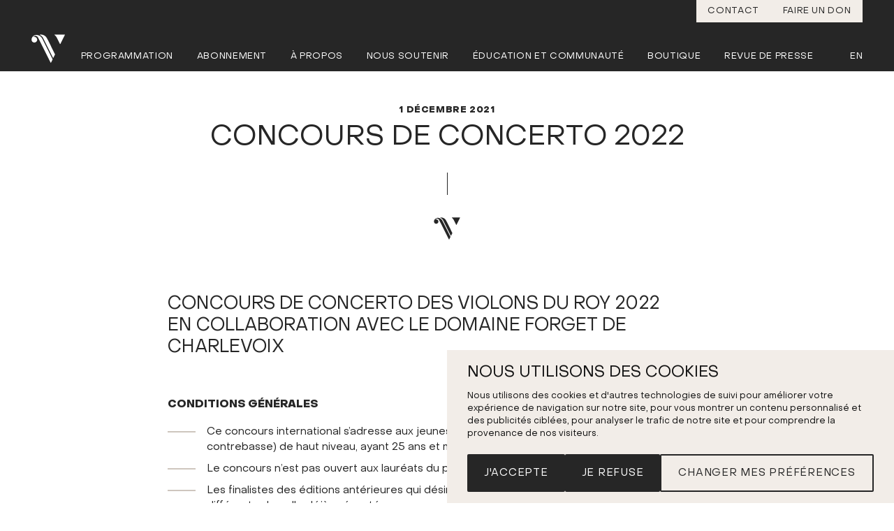

--- FILE ---
content_type: text/html; charset=utf-8
request_url: https://www.violonsduroy.com/fr/actualites/concours-de-concerto-2022/
body_size: 10139
content:


<!doctype html>
<html lang="fr">
<head>
    <meta charset="utf-8">
    <meta name="viewport" content="width=device-width, initial-scale=1, minimum-scale=1, user-scalable=yes">
    <meta http-equiv="x-ua-compatible" content="ie=edge">
    <meta name="format-detection" content="telephone=no">

    







    <link href="/DependencyHandler.axd?s=L2Rpc3Qvd2ViZm9udHMuY3NzOw&amp;t=Css&amp;cdv=1696207363" data-chunk="webfonts.css" type="text/css" rel="stylesheet"/><link href="/DependencyHandler.axd?s=L2Rpc3QvYmFzZS5jc3M7&amp;t=Css&amp;cdv=1696207363" data-chunk="base.css" type="text/css" rel="stylesheet"/><link href="/DependencyHandler.axd?s=L2Rpc3QvaC1zZWN0aW9uLmNzczs&amp;t=Css&amp;cdv=1696207363" data-chunk="h-section.css" type="text/css" rel="stylesheet"/><link href="/DependencyHandler.axd?s=L2Rpc3QvaGVhZGluZy1zaW1wbGUuY3NzOw&amp;t=Css&amp;cdv=1696207363" data-chunk="heading-simple.css" type="text/css" rel="stylesheet"/><link href="/DependencyHandler.axd?s=L2Rpc3QvZ3JpZC1saXN0LmNzczs&amp;t=Css&amp;cdv=1696207363" data-chunk="grid-list.css" type="text/css" rel="stylesheet"/><link href="/DependencyHandler.axd?s=L2Rpc3QvYmxvY2std3JhcHBlci5jc3M7&amp;t=Css&amp;cdv=1696207363" data-chunk="block-wrapper.css" type="text/css" rel="stylesheet"/><link href="/DependencyHandler.axd?s=L2Rpc3Qvc2tpcC1jb250ZW50LmNzczs&amp;t=Css&amp;cdv=1696207363" data-chunk="skip-content.css" type="text/css" rel="stylesheet"/><link href="/DependencyHandler.axd?s=L2Rpc3QvdGVybXNmZWVkLmNzczs&amp;t=Css&amp;cdv=1696207363" data-chunk="termsfeed.css" type="text/css" rel="stylesheet"/><link href="/DependencyHandler.axd?s=L2Rpc3QvaGFtYnVyZ2VyLmNzczs&amp;t=Css&amp;cdv=1696207363" data-chunk="hamburger.css" type="text/css" rel="stylesheet"/><link href="/DependencyHandler.axd?s=L2Rpc3QvaGVhZGVyLmNzczs&amp;t=Css&amp;cdv=1696207363" data-chunk="header.css" type="text/css" rel="stylesheet"/><link href="/DependencyHandler.axd?s=L2Rpc3QvdG9nZ2xlLWRyYXdlci5jc3M7&amp;t=Css&amp;cdv=1696207363" data-chunk="toggle-drawer.css" type="text/css" rel="stylesheet"/><link href="/DependencyHandler.axd?s=L2Rpc3QvZm9vdGVyLmNzczs&amp;t=Css&amp;cdv=1696207363" data-chunk="footer.css" type="text/css" rel="stylesheet"/><link href="/DependencyHandler.axd?s=L2Rpc3Qvcm0tY2hpbGQtbWFyZ2luLmNzczs&amp;t=Css&amp;cdv=1696207363" data-chunk="rm-child-margin.css" type="text/css" rel="stylesheet"/><link href="/DependencyHandler.axd?s=L2Rpc3QvdXRpbGl0aWVzLXNjcmVlbi5jc3M7&amp;t=Css&amp;cdv=1696207363" data-chunk="utilities-screen.css" media="screen" type="text/css" rel="stylesheet"/><link href="/DependencyHandler.axd?s=L2Rpc3QvdXRpbGl0aWVzLXByaW50LmNzczs&amp;t=Css&amp;cdv=1696207363" data-chunk="utilities-print.css" media="print" type="text/css" rel="stylesheet"/>

    

<title>Concours de concerto 2022</title>



<meta property="og:site_name" content="Les Violons du Roy" />
<meta property="og:url" content="https://www.violonsduroy.com/fr/actualites/concours-de-concerto-2022/" />
<meta property="og:type" content="website" />

    <meta property="og:title" content="Concours de concerto 2022" />
    <meta property="og:image" content="https://www.violonsduroy.com/media/je3gzrfz/photo_opengraph-site-web.png?width=1200&height=1200&mode=max" />

    

<link rel="apple-touch-icon-precomposed" sizes="57x57" href="https://www.violonsduroy.com/public/favicon/apple-touch-icon-57x57.png" />
<link rel="apple-touch-icon-precomposed" sizes="114x114" href="https://www.violonsduroy.com/public/favicon/apple-touch-icon-114x114.png" />
<link rel="apple-touch-icon-precomposed" sizes="72x72" href="https://www.violonsduroy.com/public/favicon/apple-touch-icon-72x72.png" />
<link rel="apple-touch-icon-precomposed" sizes="144x144" href="https://www.violonsduroy.com/public/favicon/apple-touch-icon-144x144.png" />
<link rel="apple-touch-icon-precomposed" sizes="120x120" href="https://www.violonsduroy.com/public/favicon/apple-touch-icon-120x120.png" />
<link rel="apple-touch-icon-precomposed" sizes="152x152" href="https://www.violonsduroy.com/public/favicon/apple-touch-icon-152x152.png" />
<link rel="icon" type="image/png" href="https://www.violonsduroy.com/public/favicon/favicon-32x32.png" sizes="32x32" />
<link rel="icon" type="image/png" href="https://www.violonsduroy.com/public/favicon/favicon-16x16.png" sizes="16x16" />
<meta name="application-name" content="Les Violons du Roy" />
<meta name="msapplication-TileColor" content="#FFFFFF" />
<meta name="msapplication-TileImage" content="https://www.violonsduroy.com/public/favicon/mstile-144x144.png" />
    

    <!-- Google tag (gtag.js) -->
    <script type="text/plain" data-cookie-consent="tracking" async src="https://www.googletagmanager.com/gtag/js?id=UA-8123862-1"></script>
    <script type="text/plain" data-cookie-consent="tracking">
        window.dataLayer = window.dataLayer || [];
        function gtag() { dataLayer.push(arguments); }
        gtag('js', new Date());
        gtag('config', 'UA-8123862-1');
    </script>


    

    
</head>
<body class="overflow-x-hidden" data-environment="Prod"
      data-doc-type="newsPage">
    


<!-- Cookie Consent by TermsFeed https://www.TermsFeed.com -->
<script type="text/javascript" src="//www.termsfeed.com/public/cookie-consent/4.1.0/cookie-consent.js" charset="UTF-8"></script>
<script type="text/javascript" charset="UTF-8">
    document.addEventListener('DOMContentLoaded', function () {
        cookieconsent.run({
            "notice_banner_type": "simple",
            "consent_type": "express",
            "palette": "light",
            "language": "fr",
            "page_load_consent_levels": ["strictly-necessary", "functionality"],
            "notice_banner_reject_button_hide": false,
            "preferences_center_close_button_hide": false,
            "page_refresh_confirmation_buttons": false,
            "website_name": "Les Violons du Roy"
        });
    });
</script>
<!-- End Cookie Consent by TermsFeed https://www.TermsFeed.com --> 
    

    <!-- Google Tag Manager -->
    <script type="text/plain" data-cookie-consent="tracking">
        (function (w, d, s, l, i) {
            w[l] = w[l] || [];
            w[l].push({
                'gtm.start':
                    new Date().getTime(),
                event: 'gtm.js'
            });
            var f = d.getElementsByTagName(s)[0],
                j = d.createElement(s),
                dl = l != 'dataLayer' ? '&l=' + l : '';
            j.async = true;
            j.src =
                '//www.googletagmanager.com/gtm.js?id=' + i + dl;
            f.parentNode.insertBefore(j, f);
        })(window, document, 'script', 'dataLayer', 'GTM-5XKRS399');
    </script>
    <!-- End Google Tag Manager -->

    <div>
        <a class="skip-content p:hidden" href="#main">
            Aller au contenu
        </a>
        

    <header class="header" data-header>
        
            <div class="header-top" data-header-top>
                <div class="h-section h-section--no-margin h-section--wide">
                    <nav class="header-top__inside" aria-label="Secondaire">
                        <ul class="header-top__list">
                                <li class="header-top__item">
                                    <a class="header-top__link" href="/fr/nous-joindre/">Contact</a>
                                </li>
                                <li class="header-top__item">
                                    <a class="header-top__link" href="https://www.zeffy.com/fr-CA/donation-form/6cda6a34-2048-45a3-bc51-82e187c5e7dc" target="_blank">Faire un don</a>
                                </li>
                        </ul>
                    </nav>
                </div>
            </div>
        <div class="header__main">
            <div class="h-section h-section--no-margin h-section--wide">
                <div class="header__inside-main" data-main-menu>

                    
                    <div class="header__logo">
                            <a href="/fr/" class="header__logo-link">
                                <img class="header__logo-img header__logo-img--web" alt="Logo Violons du Roy" src="/dist/assets/logo/logo-violons-mobile.svg" />
                            </a>
                    </div>

                    
                    <button class="hamburger hamburger--collapse p:hidden" type="button" data-main-menu-toggle aria-haspopup="true" aria-expanded="false">
                        <span class="hamburger__label hamburger__label--opened" data-main-menu-label-open>Menu</span>
                        <span class="hamburger__label" data-main-menu-label-close>Fermer</span>
                        <span class="hamburger-box" data-main-menu-icon>
                            <span class="hamburger-inner"></span>
                        </span>
                    </button>

                    
                    <nav class="header-main-nav hidden md:flex" data-main-menu-body aria-label="Principale">
                        <ul class="header-main-nav__list">
                                <li class="header-main-nav__item" data-submenu>
                                    <div class="header-main-nav__item-head" data-submenu-head aria-haspopup="true" aria-expanded="false">
                                        <a class="header-main-nav__link" href="/fr/programmation/" data-main-menu-link>
                                            Programmation
                                        </a>
                                            <button class="toggle-drawer toggle-drawer--menu" data-submenu-icon aria-haspopup="true" aria-expanded="false">
                                                <span class="sr-only block" data-submenu-label-open>Ouvrir sous-menu Programmation</span>
                                                <span class="sr-only hidden" data-submenu-label-close>Fermer sous-menu Programmation</span>
                                                <span class="toggle-drawer__sign toggle-drawer__sign--menu"></span>
                                            </button>
                                    </div>

                                        
                                            <ul class="header-sub-nav hidden" data-submenu-body>
                                                <li class="header-sub-nav__item">
                                                    <a class="header-sub-nav__link" href="https://www.violonsduroy.com/fr/programmation/" data-submenu-link>
                                                        Programmation
                                                    </a>
                                                </li>
                                        </ul>
                                </li>
                                <li class="header-main-nav__item" data-submenu>
                                    <div class="header-main-nav__item-head" data-submenu-head aria-haspopup="true" aria-expanded="false">
                                        <a class="header-main-nav__link" href="/fr/abonnement/" data-main-menu-link>
                                            Abonnement
                                        </a>
                                            <button class="toggle-drawer toggle-drawer--menu" data-submenu-icon aria-haspopup="true" aria-expanded="false">
                                                <span class="sr-only block" data-submenu-label-open>Ouvrir sous-menu Abonnement</span>
                                                <span class="sr-only hidden" data-submenu-label-close>Fermer sous-menu Abonnement</span>
                                                <span class="toggle-drawer__sign toggle-drawer__sign--menu"></span>
                                            </button>
                                    </div>

                                        
                                            <ul class="header-sub-nav hidden" data-submenu-body>
                                                <li class="header-sub-nav__item">
                                                    <a class="header-sub-nav__link" href="/fr/abonnement/palais-montcalm/" data-submenu-link>
                                                        Palais Montcalm
                                                    </a>
                                                </li>
                                                <li class="header-sub-nav__item">
                                                    <a class="header-sub-nav__link" href="/fr/abonnement/maison-symphonique/" data-submenu-link>
                                                        Maison symphonique
                                                    </a>
                                                </li>
                                                <li class="header-sub-nav__item">
                                                    <a class="header-sub-nav__link" href="/fr/abonnement/salle-bourgie/" data-submenu-link>
                                                        Salle Bourgie
                                                    </a>
                                                </li>
                                        </ul>
                                </li>
                                <li class="header-main-nav__item" data-submenu>
                                    <div class="header-main-nav__item-head" data-submenu-head aria-haspopup="true" aria-expanded="false">
                                        <a class="header-main-nav__link" href="/fr/les-violons-du-roy/" data-main-menu-link>
                                            &#192; propos
                                        </a>
                                            <button class="toggle-drawer toggle-drawer--menu" data-submenu-icon aria-haspopup="true" aria-expanded="false">
                                                <span class="sr-only block" data-submenu-label-open>Ouvrir sous-menu &#192; propos</span>
                                                <span class="sr-only hidden" data-submenu-label-close>Fermer sous-menu &#192; propos</span>
                                                <span class="toggle-drawer__sign toggle-drawer__sign--menu"></span>
                                            </button>
                                    </div>

                                        
                                            <ul class="header-sub-nav hidden" data-submenu-body>
                                                <li class="header-sub-nav__item">
                                                    <a class="header-sub-nav__link" href="/fr/les-violons-du-roy/" data-submenu-link>
                                                        Les Violons du Roy
                                                    </a>
                                                </li>
                                                <li class="header-sub-nav__item">
                                                    <a class="header-sub-nav__link" href="/fr/la-chapelle-de-quebec/" data-submenu-link>
                                                        La Chapelle de Qu&#233;bec
                                                    </a>
                                                </li>
                                                <li class="header-sub-nav__item">
                                                    <a class="header-sub-nav__link" href="/fr/la-chapelle-de-quebec/directeur-musical/" data-submenu-link>
                                                        Direction musicale
                                                    </a>
                                                </li>
                                                <li class="header-sub-nav__item">
                                                    <a class="header-sub-nav__link" href="/fr/les-violons-du-roy/chef-principal/" data-submenu-link>
                                                        Chef principal
                                                    </a>
                                                </li>
                                                <li class="header-sub-nav__item">
                                                    <a class="header-sub-nav__link" href="/fr/les-violons-du-roy/premier-chef-invite/" data-submenu-link>
                                                        Premier chef invit&#233;
                                                    </a>
                                                </li>
                                                <li class="header-sub-nav__item">
                                                    <a class="header-sub-nav__link" href="/fr/les-violons-du-roy/les-musiciens/" data-submenu-link>
                                                        Musiciens
                                                    </a>
                                                </li>
                                                <li class="header-sub-nav__item">
                                                    <a class="header-sub-nav__link" href="/fr/a-propos/equipe/" data-submenu-link>
                                                        &#201;quipe
                                                    </a>
                                                </li>
                                                <li class="header-sub-nav__item">
                                                    <a class="header-sub-nav__link" href="/fr/a-propos/conseil-d-administration/" data-submenu-link>
                                                        Conseil d&#39;administration
                                                    </a>
                                                </li>
                                        </ul>
                                </li>
                                <li class="header-main-nav__item" data-submenu>
                                    <div class="header-main-nav__item-head" data-submenu-head aria-haspopup="true" aria-expanded="false">
                                        <a class="header-main-nav__link" href="/fr/faire-un-don/faire-un-don/" data-main-menu-link>
                                            Nous soutenir
                                        </a>
                                            <button class="toggle-drawer toggle-drawer--menu" data-submenu-icon aria-haspopup="true" aria-expanded="false">
                                                <span class="sr-only block" data-submenu-label-open>Ouvrir sous-menu Nous soutenir</span>
                                                <span class="sr-only hidden" data-submenu-label-close>Fermer sous-menu Nous soutenir</span>
                                                <span class="toggle-drawer__sign toggle-drawer__sign--menu"></span>
                                            </button>
                                    </div>

                                        
                                            <ul class="header-sub-nav hidden" data-submenu-body>
                                                <li class="header-sub-nav__item">
                                                    <a class="header-sub-nav__link" href="/fr/faire-un-don/faire-un-don/" data-submenu-link>
                                                        Faire un don
                                                    </a>
                                                </li>
                                                <li class="header-sub-nav__item">
                                                    <a class="header-sub-nav__link" href="/fr/faire-un-don/facons-de-donner/" data-submenu-link>
                                                        Fa&#231;ons de donner
                                                    </a>
                                                </li>
                                                <li class="header-sub-nav__item">
                                                    <a class="header-sub-nav__link" href="/fr/faire-un-don/impact-de-vos-dons/" data-submenu-link>
                                                        Impact de vos dons
                                                    </a>
                                                </li>
                                                <li class="header-sub-nav__item">
                                                    <a class="header-sub-nav__link" href="/fr/faire-un-don/reconnaissance-et-transparence/" data-submenu-link>
                                                        Reconnaissance et transparence
                                                    </a>
                                                </li>
                                                <li class="header-sub-nav__item">
                                                    <a class="header-sub-nav__link" href="/fr/faire-un-don/fondation-des-violons-du-roy/" data-submenu-link>
                                                        Fondation des Violons du Roy
                                                    </a>
                                                </li>
                                        </ul>
                                </li>
                                <li class="header-main-nav__item" >
                                    <div class="header-main-nav__item-head"  aria-haspopup="true" aria-expanded="false">
                                        <a class="header-main-nav__link" href="/fr/education-et-communaute_2/" data-main-menu-link>
                                            &#201;ducation et communaut&#233;
                                        </a>
                                    </div>

                                        
                                </li>
                                <li class="header-main-nav__item" >
                                    <div class="header-main-nav__item-head"  aria-haspopup="true" aria-expanded="false">
                                        <a class="header-main-nav__link" href="/fr/boutique/" data-main-menu-link>
                                            Boutique
                                        </a>
                                    </div>

                                        
                                </li>
                                <li class="header-main-nav__item" >
                                    <div class="header-main-nav__item-head"  aria-haspopup="true" aria-expanded="false">
                                        <a class="header-main-nav__link" href="/fr/revue-de-presse/" data-main-menu-link>
                                            Revue de presse
                                        </a>
                                    </div>

                                        
                                </li>
                        </ul>
                        <ul class="header-main-nav__list header-main-nav__list--right">
                            
                                    <li class="header-main-nav__item header-main-nav__item--lang">
                                        <a class="header-main-nav__link" href="/en/news/2022-concerto-competition/" data-main-menu-link>En</a>
                                    </li>

                        </ul>
                    </nav>
                </div>
            </div>
        </div>
    </header>

        <main id="main" data-search="content">
            


<div class="heading-simple">
    <div class="h-section h-section--static h-section--no-margin">
        <div class="heading-simple__inside">
                <span class="heading-simple__suptitle">
                    1 d&#233;cembre 2021
                </span>
                            <h1 class="heading-simple__title">Concours de concerto 2022</h1>
        </div>
    </div>
</div>





<div class="grid-list">
        <div class="grid-list__item grid-list__item--white">
            
<div class='block-wrapper'>

<h3>Concours de concerto des Violons du Roy 2022<br />En collaboration avec Le Domaine Forget de Charlevoix</h3>
<p> </p>
<p><strong>CONDITIONS GÉNÉRALES</strong></p>
<ul>
<li>Ce concours international s’adresse aux jeunes instrumentistes à cordes (violon, alto, violoncelle, contrebasse) de haut niveau, ayant 25 ans et moins.</li>
<li>Le concours n’est pas ouvert aux lauréats du premier prix d’une édition antérieure.</li>
<li>Les finalistes des éditions antérieures qui désirent se représenter doivent soumettre une œuvre différente de celle déjà présentée.</li>
<li>L'utilisation d'un accompagnement préenregistré n'est pas permise.</li>
</ul>

<hr />


<p><strong>INSCRIPTION</strong></p>
<p>Date limite d’inscription et d’envoi du matériel : <strong>vendredi 11 mars 2022 à 23h59 HAE</strong></p>
<p>Les participants devront soumettre :</p>
<ul>
<li>Une vidéo dans laquelle ils interprètent un concerto baroque complet, ou un mouvement vif de concerto classique avec cadence, avec accompagnement de clavier. La vidéo doit avoir été enregistrée dans la dernière année et doit durer environ 10 à 15 minutes;</li>
<li>Un curriculum vitae;</li>
<li>Le <a rel="noopener" href="/media/yeno0fek/formulaire-inscription-2022.docx" target="_blank">formulaire d’inscription</a> dument rempli;</li>
<li>Une lettre d’intention de 300 mots maximum ou une vidéo de 5 minutes maximum, présentant leur parcours et leurs projets futurs;</li>
<li>Copie d’une pièce d’identité valide présentant l’année de naissance (assurance maladie, permis de conduire, passeport);</li>
<li>Les frais d’inscription de 40 $ CA taxes incluses.</li>
</ul>
<p>Les participants pourront faire parvenir les éléments par courriel à <a rel="noopener" href="mailto:mrooke@violonsduroy.com" target="_blank">mrooke@violonsduroy.com</a> avec pour objet « Candidature Prénom Nom ». L’utilisation d’un lien Google Drive, Dropbox ou WeTransfer est encouragé. Si un élément s’avère être manquant ou reçu après la date limite, le candidat sera automatiquement disqualifié.</p>
<p>Les frais d’inscription de 40 $ CA pourront être acquittés par carte crédit <a rel="noopener" href="https://www.violonsduroy.com/fr/disques/concours-de-concerto-2022/" target="_blank">en cliquant ici</a>.</p>
<p>Pour toutes informations, merci de communiquer avec Melinda Rooke au <a rel="noopener" href="mailto:mrooke@violonsduroy.com" target="_blank">mrooke@violonsduroy.com</a>.</p>

<hr />


<p><strong>PROCESSUS</strong></p>
<p><span style="text-decoration: underline;">Sélection des finalistes</span><br />Jusqu’à 10 finalistes seront sélectionnés par un jury composé de musiciens des Violons du Roy, de leur directeur musical Jonathan Cohen et du directeur artistique du Domaine Forget de Charlevoix M. Paul Fortin. Les résultats de cette étape du concours seront dévoilés <strong>dans la semaine du 4 avril 2022</strong>.</p>
<p><span style="text-decoration: underline;">Mentorat</span><br />Durant le mois d’avril, afin d’approfondir leur travail des concertos présentés, les finalistes recevront un cours individuel virtuel avec des membres des Violons du Roy. Ils participeront également à un cours individuel ouvert au public avec le directeur musical des Violons du Roy Jonathan Cohen.</p>
<p><span style="text-decoration: underline;">Finale</span><br />Les finalistes auront jusqu’au <strong>vendredi le 6 mai 2022 à 23h59</strong> pour envoyer une nouvelle vidéo de la même œuvre soumise lors de l’inscription.</p>
<p>Dévoilement des gagnants en ligne le <strong>vendredi 13 mai 2022 à 17h</strong>.</p>

<hr />


<p><strong>PRIX</strong></p>
<p>1<sup>er</sup> prix :</p>
<ul>
<li>Un prix en argent de <strong>2 000 $</strong> CAN donné par Les Violons du Roy;</li>
<li>Une bourse complète pour participer au stage d’orchestre de chambre de l’Académie du Domaine Forget de Charlevoix du 8 au 21 août 2022;</li>
<li>Une invitation à se produire en solo avec Les Violons du Roy lors de ce stage.</li>
</ul>
<p>2<sup>e</sup> prix :</p>
<ul>
<li>Un prix en argent de <strong>1 000 $</strong> CAN donné par le Fonds Claude-Samson pour Les Violons du Roy;</li>
<li>Une bourse complète pour participer au stage d’orchestre de chambre de l’Académie du Domaine Forget de Charlevoix du 8 au 21 août 2022.</li>
</ul>
<p>3<sup>e</sup> prix :</p>
<ul>
<li>Un prix en argent de <strong>750 $</strong> CAN donné par la Fondation des Violons du Roy;</li>
<li>Une bourse complète pour participer au stage d’orchestre de chambre de l’Académie du Domaine Forget de Charlevoix du 8 au 21 août 2022.</li>
</ul></div>

        </div>
</div>

        </main>
        


    <footer>
        <div class="footer-newsletter p:hidden">
            <div class="h-section h-section--sm">
                    <div class="footer-newsletter__inside">
                        <span class="footer-newsletter__icon"></span>
                        <h2 class="footer-newsletter__title">
                            Les Violons du Roy dans votre bo&#238;te courriel
                        </h2>
                        <a class="btn-primary btn-primary--outline-black" href="https://violonsduroy.us13.list-manage.com/subscribe?u=c032d30af0abafe052f19602b&amp;id=a48a57c3fc" target="_blank">M&#39;inscrire</a>
                    </div>

            </div>
        </div>
        <div class="footer-top">
            <div class="h-section h-section--wide h-section--no-margin">
                <div class="footer-top__inside">              
                    <div class="footer-top__section footer-top__section--logo p:hidden">
                        <div class="footer-top__section-inside">
                                <a class="footer-top__logo" href="/fr/" aria-label="(Accueil)"></a>
                        </div>
                    </div>
                    
                    <div class="footer-top__section footer-top__section--menu p:hidden">
                        <nav class="footer-top__section-inside" aria-label="Pied de page">
                                <ul class="footer-top__list">
                                                                            <li class="footer-top__item">
                                            <a class="footer-top__link" href="https://www.zeffy.com/fr-CA/donation-form/6cda6a34-2048-45a3-bc51-82e187c5e7dc" target="_blank">FAIRE UN DON AUX VIOLONS DU ROY</a>
                                        </li>
                                        <li class="footer-top__item">
                                            <a class="footer-top__link" href="/media/moao0e2m/brochure2526_final_lr.pdf" target="_blank">Brochure 25-26</a>
                                        </li>
                                </ul>
                        </nav>
                    </div>
                    <div class="footer-top__section footer-top__section--address">
                        <div class="footer-top__section-inside">
                                <div class="footer-top__address rm-child-margin">
                                    <p><strong>Les Violons du Roy</strong></p>
<p>995, place D’Youville<br />Québec (Québec)  G1R 3P1<br />Canada</p>
<p>418 692-3026</p>
                                </div>
                                                            <nav arial-label="M&#233;dia sociaux">
                                    <ul class="footer-top__socs p:hidden">
                                            <li class="footer-top__soc">
                                                <a class="footer-top__soc-link" href="https://www.instagram.com/violonsduroy/">
                                                    <span class="sr-only">Instagram</span>
                                                    <svg width="23" height="23" viewBox="0 0 23 23" fill="currentColor" xmlns="http://www.w3.org/2000/svg">
                                                        <path fill-rule="evenodd" clip-rule="evenodd" d="M11.5539 0.259033C8.48634 0.259033 8.10231 0.272211 6.89749 0.326804C2.79548 0.515056 0.515753 2.79102 0.327501 6.8968C0.271967 8.10255 0.258789 8.48659 0.258789 11.5542C0.258789 14.6217 0.271967 15.0067 0.32656 16.2115C0.514812 20.3135 2.79078 22.5932 6.89655 22.7815C8.10231 22.8361 8.48634 22.8493 11.5539 22.8493C14.6215 22.8493 15.0064 22.8361 16.2113 22.7815C20.3095 22.5932 22.5949 20.3173 22.7803 16.2115C22.8358 15.0067 22.849 14.6217 22.849 11.5542C22.849 8.48659 22.8358 8.10255 22.7813 6.89774C22.5968 2.79949 20.318 0.515997 16.2122 0.327745C15.0064 0.272211 14.6215 0.259033 11.5539 0.259033ZM11.5542 5.75404C8.35107 5.75404 5.75413 8.35098 5.75413 11.5541C5.75413 14.7572 8.35107 17.3551 11.5542 17.3551C14.7573 17.3551 17.3542 14.7581 17.3542 11.5541C17.3542 8.35098 14.7573 5.75404 11.5542 5.75404ZM11.5541 15.3191C9.47486 15.3191 7.78906 13.6343 7.78906 11.5541C7.78906 9.47486 9.47486 7.78906 11.5541 7.78906C13.6333 7.78906 15.3191 9.47486 15.3191 11.5541C15.3191 13.6343 13.6333 15.3191 11.5541 15.3191ZM17.5837 4.16993C16.8344 4.16993 16.2273 4.77705 16.2273 5.52535C16.2273 6.27365 16.8344 6.88076 17.5837 6.88076C18.332 6.88076 18.9381 6.27365 18.9381 5.52535C18.9381 4.77705 18.332 4.16993 17.5837 4.16993Z" />
                                                    </svg>
                                                </a>
                                            </li>
                                                                                    <li class="footer-top__soc">
                                                <a class="footer-top__soc-link" href="https://twitter.com/violonsduroy">
                                                    <span class="sr-only">Twitter</span>
                                                    <svg width="24" height="19" viewBox="0 0 24 19" fill="currentColor" xmlns="http://www.w3.org/2000/svg">
                                                        <path fill-rule="evenodd" clip-rule="evenodd" d="M23.4394 2.69144C22.6082 3.06041 21.715 3.3089 20.7775 3.42091C21.7347 2.84768 22.4699 1.93937 22.8153 0.85692C21.9202 1.38779 20.9281 1.77371 19.872 1.98173C19.0277 1.08094 17.8219 0.518066 16.4891 0.518066C13.4968 0.518066 11.298 3.30984 11.9739 6.20798C8.12318 6.01502 4.70829 4.17015 2.42197 1.36614C1.20774 3.44915 1.79226 6.1741 3.8555 7.55398C3.09685 7.52951 2.38149 7.32149 1.75744 6.97417C1.70661 9.12118 3.24557 11.1298 5.47447 11.5769C4.82218 11.7539 4.10776 11.7953 3.38111 11.656C3.97034 13.4971 5.68155 14.8365 7.71091 14.8742C5.7625 16.4018 3.30769 17.0842 0.849121 16.7943C2.90013 18.1093 5.33705 18.8764 7.95375 18.8764C16.5587 18.8764 21.4204 11.6089 21.1267 5.09071C22.0322 4.43653 22.8181 3.62046 23.4394 2.69144Z" />
                                                    </svg>
                                                </a>
                                            </li>

                                            <li class="footer-top__soc">
                                                <a class="footer-top__soc-link" href="http://www.facebook.com/pages/Les-Violons-du-Roy-et-La-Chapelle-de-Quebec/145054928839778">
                                                    <span class="sr-only">Facebook</span>
                                                    <svg width="24" height="23" viewBox="0 0 24 23" fill="currentColor" xmlns="http://www.w3.org/2000/svg">
                                                        <path fill-rule="evenodd" clip-rule="evenodd" d="M3.29296 0.259033C1.71701 0.259033 0.439453 1.53659 0.439453 3.11254V19.9958C0.439453 21.5717 1.71701 22.8493 3.29296 22.8493H20.1762C21.7521 22.8493 23.0297 21.5717 23.0297 19.9958V3.11254C23.0297 1.53659 21.7521 0.259033 20.1762 0.259033H3.29296ZM14.7945 15.1217V22.8492H11.6001V15.1208H8.92902V12.109H11.6001V9.88795C11.6001 7.31017 13.2165 5.90652 15.5784 5.90652C16.7099 5.90652 17.6816 5.98885 17.9651 6.02543V8.71963L16.3273 8.72046C15.043 8.72046 14.7945 9.31502 14.7945 10.1865V12.1098H17.8575L17.4587 15.1217H14.7945Z" />
                                                    </svg>
                                                </a>
                                            </li>
                                                                                    <li class="footer-top__soc">
                                                <a class="footer-top__soc-link" href="https://www.youtube.com/channel/UCoQB8PIrFHL88CTohmBH8Vg">
                                                    <span class="sr-only">Youtube</span>
                                                    <svg width="23" height="18" viewBox="0 0 23 18" fill="currentColor" xmlns="http://www.w3.org/2000/svg">
                                                        <path fill-rule="evenodd" clip-rule="evenodd" d="M18.4926 0.820771C15.1003 0.589221 7.5448 0.590162 4.15721 0.820771C0.48912 1.07115 0.0570817 3.28687 0.0297852 9.11892C0.0570817 14.9406 0.485355 17.1657 4.15721 17.4171C7.54575 17.6477 15.1003 17.6486 18.4926 17.4171C22.1607 17.1667 22.5927 14.951 22.62 9.11892C22.5927 3.29722 22.1645 1.07209 18.4926 0.820771ZM8.50124 12.8839V5.35384L16.0313 9.11229L8.50124 12.8839Z" />
                                                    </svg>
                                                </a>
                                            </li>
                                    </ul>
                                </nav>
                        </div>
                    </div>
                </div>
            </div>
        </div>
        <div class="footer-bottom">
            <div class="h-section h-section--wide h-section--xs p:hidden">
                <ul class="footer-bottom__list">
                        <li class="footer-bottom__item">
                            <a class="footer-bottom__link" href="/media/zbrgt1ln/rapport-annuel-24-25_lr.pdf" target="_blank">Rapport Annuel 24-25</a>
                        </li>
                        <li class="footer-bottom__item">
                            <a class="footer-bottom__link" href="https://www.violonsduroy.com/fr/politique-de-confidentialite/">Politique de confidentialit&#233;</a>
                        </li>
                        <li class="footer-bottom__item">
                            <a class="footer-bottom__link" href="/media/sqadpjxz/politique-de-remboursement-et-d-&#233;change.pdf" target="_blank">Politique de remboursement et d&#39;&#233;change</a>
                        </li>
                    <li class="footer-bottom__item">
                        <a class="footer-bottom__link" href="#" id="open_preferences_center">
                            G&#233;rer mes t&#233;moins
                        </a>
                    </li>
                </ul>
            </div>

            <a class="footer-bottom__sig" href="https://www.sigmund.ca/" target="_blank" rel="nofollow">
                <span>Une réalisation<br />de Sigmund</span>
                <img class="p:hidden" src="/dist/assets/icons/sigmund-grey-300.svg" alt="Sigmund" />
            </a>
        </div>
    </footer>

    </div>
    
    <script src="/DependencyHandler.axd?s=L2Rpc3QvcnVudGltZS5qczs&amp;t=Javascript&amp;cdv=1696207363" data-chunk="runtime.js" type="text/javascript"></script><script src="/DependencyHandler.axd?s=L2Rpc3Qvd2ViZm9udHMuanM7&amp;t=Javascript&amp;cdv=1696207363" data-chunk="webfonts.js" type="text/javascript"></script><script src="/DependencyHandler.axd?s=L2Rpc3QvYmFzZS5qczs&amp;t=Javascript&amp;cdv=1696207363" data-chunk="base.js" type="text/javascript"></script><script src="/DependencyHandler.axd?s=L2Rpc3QvaC1zZWN0aW9uLmpzOw&amp;t=Javascript&amp;cdv=1696207363" data-chunk="h-section.js" type="text/javascript"></script><script src="/DependencyHandler.axd?s=L2Rpc3QvaGVhZGluZy1zaW1wbGUuanM7&amp;t=Javascript&amp;cdv=1696207363" data-chunk="heading-simple.js" type="text/javascript"></script><script src="/DependencyHandler.axd?s=L2Rpc3QvZ3JpZC1saXN0LmpzOw&amp;t=Javascript&amp;cdv=1696207363" data-chunk="grid-list.js" type="text/javascript"></script><script src="/DependencyHandler.axd?s=L2Rpc3QvYmxvY2std3JhcHBlci5qczs&amp;t=Javascript&amp;cdv=1696207363" data-chunk="block-wrapper.js" type="text/javascript"></script><script src="/DependencyHandler.axd?s=L2Rpc3QvbG9jYWxlLWNvb2tpZS5qczs&amp;t=Javascript&amp;cdv=1696207363" data-chunk="locale-cookie.js" type="text/javascript"></script><script src="/DependencyHandler.axd?s=L2Rpc3Qvc2tpcC1jb250ZW50LmpzOw&amp;t=Javascript&amp;cdv=1696207363" data-chunk="skip-content.js" type="text/javascript"></script><script src="/DependencyHandler.axd?s=L2Rpc3QvdGVybXNmZWVkLmpzOw&amp;t=Javascript&amp;cdv=1696207363" data-chunk="termsfeed.js" type="text/javascript"></script><script src="/DependencyHandler.axd?s=L2Rpc3QvaGFtYnVyZ2VyLmpzOw&amp;t=Javascript&amp;cdv=1696207363" data-chunk="hamburger.js" type="text/javascript"></script><script src="/DependencyHandler.axd?s=L2Rpc3QvaGVhZGVyLmpzOw&amp;t=Javascript&amp;cdv=1696207363" data-chunk="header.js" type="text/javascript"></script><script src="/DependencyHandler.axd?s=L2Rpc3QvdG9nZ2xlLWRyYXdlci5qczs&amp;t=Javascript&amp;cdv=1696207363" data-chunk="toggle-drawer.js" type="text/javascript"></script><script src="/DependencyHandler.axd?s=L2Rpc3QvZm9vdGVyLmpzOw&amp;t=Javascript&amp;cdv=1696207363" data-chunk="footer.js" type="text/javascript"></script><script src="/DependencyHandler.axd?s=L2Rpc3Qvcm0tY2hpbGQtbWFyZ2luLmpzOw&amp;t=Javascript&amp;cdv=1696207363" data-chunk="rm-child-margin.js" type="text/javascript"></script>
    
</body>
</html>


--- FILE ---
content_type: text/css
request_url: https://www.violonsduroy.com/DependencyHandler.axd?s=L2Rpc3Qvd2ViZm9udHMuY3NzOw&t=Css&cdv=1696207363
body_size: 59
content:

@font-face{font-display:"swap";font-family:Object Sans;font-weight:400;src:local("Object Sans"),local("Object-Sans"),url("/dist/assets/webfonts/object-sans/400.woff2") format("woff2"),url("/dist/assets/webfonts/object-sans/400.woff") format("woff")}@font-face{font-display:"swap";font-family:Object Sans;font-weight:400;font-style:italic;src:local("Object Sans Italic"),local("Object-Sans-Italic"),url("/dist/assets/webfonts/object-sans/400-italic.woff2") format("woff2"),url("/dist/assets/webfonts/object-sans/400-italic.woff") format("woff")}@font-face{font-display:"swap";font-family:Object Sans;font-weight:900;src:local("Object Sans Heavy"),local("Object-Sans-Heavy"),url("/dist/assets/webfonts/object-sans/900.woff2") format("woff2"),url("/dist/assets/webfonts/object-sans/900.woff") format("woff")}@font-face{font-display:"swap";font-family:Object Sans;font-weight:900;font-style:italic;src:local("Object Sans Heavy Italic"),local("Object-Sans-Heavy-Italic"),url("/dist/assets/webfonts/object-sans/900-italic.woff2") format("woff2"),url("/dist/assets/webfonts/object-sans/900-italic.woff") format("woff")}



--- FILE ---
content_type: text/css
request_url: https://www.violonsduroy.com/DependencyHandler.axd?s=L2Rpc3QvYmFzZS5jc3M7&t=Css&cdv=1696207363
body_size: 2263
content:

/*! normalize.css v8.0.1 | MIT License | github.com/necolas/normalize.css */html{line-height:1.15;-webkit-text-size-adjust:100%}body{margin:0}main{display:block}h1{font-size:2em;margin:.67em 0}hr{box-sizing:initial;height:0;overflow:visible}pre{font-family:monospace,monospace;font-size:1em}a{background-color:initial}abbr[title]{border-bottom:none;text-decoration:underline;-webkit-text-decoration:underline dotted;text-decoration:underline dotted}b,strong{font-weight:bolder}code,kbd,samp{font-family:monospace,monospace;font-size:1em}small{font-size:80%}sub,sup{font-size:75%;line-height:0;position:relative;vertical-align:initial}sub{bottom:-.25em}sup{top:-.5em}img{border-style:none}button,input,optgroup,select,textarea{font-family:inherit;font-size:100%;line-height:1.15;margin:0}button,input{overflow:visible}button,select{text-transform:none}[type=button],[type=reset],[type=submit],button{-webkit-appearance:button}[type=button]::-moz-focus-inner,[type=reset]::-moz-focus-inner,[type=submit]::-moz-focus-inner,button::-moz-focus-inner{border-style:none;padding:0}[type=button]:-moz-focusring,[type=reset]:-moz-focusring,[type=submit]:-moz-focusring,button:-moz-focusring{outline:1px dotted ButtonText}fieldset{padding:.35em .75em .625em}legend{box-sizing:border-box;color:inherit;display:table;max-width:100%;padding:0;white-space:normal}progress{vertical-align:initial}textarea{overflow:auto}[type=checkbox],[type=radio]{box-sizing:border-box;padding:0}[type=number]::-webkit-inner-spin-button,[type=number]::-webkit-outer-spin-button{height:auto}[type=search]{-webkit-appearance:textfield;outline-offset:-2px}[type=search]::-webkit-search-decoration{-webkit-appearance:none}::-webkit-file-upload-button{-webkit-appearance:button;font:inherit}details{display:block}summary{display:list-item}[hidden],template{display:none}
:root{--linear-xxs-xs:3.2px;--linear-xxs-sm:3.2px;--linear-xxs-md:3.2px;--linear-xxs-lg:3.2px;--linear-xxs-xl:3.2px;--linear-xxs-xxl:3.2px;--linear-xs-sm:5.68px;--linear-xs-md:5.68px;--linear-xs-lg:5.68px;--linear-xs-xl:5.68px;--linear-xs-xxl:5.68px;--linear-sm-md:7.68px;--linear-sm-lg:7.68px;--linear-sm-xl:7.68px;--linear-sm-xxl:7.68px;--linear-md-lg:9.92px;--linear-md-xl:9.92px;--linear-md-xxl:9.92px;--linear-lg-xl:12px;--linear-lg-xxl:12px;--linear-xl-xxl:14.4px;--primary-600:213,61,26;--black:38,38,38;--header-height:96px}@media(min-width:320px){:root{--linear-xxs-xs:1vw}}@media(min-width:568px){:root{--linear-xxs-xs:5.68px}}@media(min-width:320px){:root{--linear-xxs-sm:1vw}}@media(min-width:768px){:root{--linear-xxs-sm:7.68px}}@media(min-width:320px){:root{--linear-xxs-md:1vw}}@media(min-width:992px){:root{--linear-xxs-md:9.92px}}@media(min-width:320px){:root{--linear-xxs-lg:1vw}}@media(min-width:1200px){:root{--linear-xxs-lg:12px}}@media(min-width:320px){:root{--linear-xxs-xl:1vw}}@media(min-width:1440px){:root{--linear-xxs-xl:14.4px}}@media(min-width:320px){:root{--linear-xxs-xxl:1vw}}@media(min-width:1920px){:root{--linear-xxs-xxl:19.2px}}@media(min-width:568px){:root{--linear-xs-sm:1vw}}@media(min-width:768px){:root{--linear-xs-sm:7.68px}}@media(min-width:568px){:root{--linear-xs-md:1vw}}@media(min-width:992px){:root{--linear-xs-md:9.92px}}@media(min-width:568px){:root{--linear-xs-lg:1vw}}@media(min-width:1200px){:root{--linear-xs-lg:12px}}@media(min-width:568px){:root{--linear-xs-xl:1vw}}@media(min-width:1440px){:root{--linear-xs-xl:14.4px}}@media(min-width:568px){:root{--linear-xs-xxl:1vw}}@media(min-width:1920px){:root{--linear-xs-xxl:19.2px}}@media(min-width:768px){:root{--linear-sm-md:1vw}}@media(min-width:992px){:root{--linear-sm-md:9.92px}}@media(min-width:768px){:root{--linear-sm-lg:1vw}}@media(min-width:1200px){:root{--linear-sm-lg:12px}}@media(min-width:768px){:root{--linear-sm-xl:1vw}}@media(min-width:1440px){:root{--linear-sm-xl:14.4px}}@media(min-width:768px){:root{--linear-sm-xxl:1vw}}@media(min-width:1920px){:root{--linear-sm-xxl:19.2px}}@media(min-width:992px){:root{--linear-md-lg:1vw}}@media(min-width:1200px){:root{--linear-md-lg:12px}}@media(min-width:992px){:root{--linear-md-xl:1vw}}@media(min-width:1440px){:root{--linear-md-xl:14.4px}}@media(min-width:992px){:root{--linear-md-xxl:1vw}}@media(min-width:1920px){:root{--linear-md-xxl:19.2px}}@media(min-width:1200px){:root{--linear-lg-xl:1vw}}@media(min-width:1440px){:root{--linear-lg-xl:14.4px}}@media(min-width:1200px){:root{--linear-lg-xxl:1vw}}@media(min-width:1920px){:root{--linear-lg-xxl:19.2px}}@media(min-width:1440px){:root{--linear-xl-xxl:1vw}}@media(min-width:1920px){:root{--linear-xl-xxl:19.2px}}@media screen and (min-width:568px){:root{--header-height:85px}}@media screen and (min-width:992px){:root{--header-height:98px}}*,:after,:before{box-sizing:border-box}::selection{background-color:#262626;color:#fff}::-moz-selection{background-color:#262626;color:#fff}@media screen{html{font-family:Object Sans,sans-serif;font-size:16px;scroll-behavior:smooth;-ms-overflow-style:scrollbar;-webkit-tap-highlight-color:rgba(0,0,0,0)}}@media screen{body{background-color:#fff;font-size:calc(13.6px + .125 * var(--linear-xxs-xxl))}body,body.mce-content-body{color:#262626;font-family:Object Sans,sans-serif;font-weight:400;line-height:1.5}body.mce-content-body{font-size:calc(19.2px + .25 * var(--linear-xxs-xxl));padding:8px}}@media screen{button,input,optgroup,select,textarea{font-family:inherit;font-size:inherit;line-height:inherit}}@media screen{textarea{resize:vertical}}@media screen{img{vertical-align:middle}}@media screen{img:not([class]){height:auto;max-width:100%}}@media screen{a{color:currentcolor;cursor:pointer;font-weight:400;transition-duration:.2s;transition-timing-function:ease-in-out;transition-property:border}a,a[href^="tel:"]{text-decoration:none}a[href^="tel:"]{color:currentColor;cursor:text}}@media screen{a:not([class]){color:#262626;border-bottom:1px solid #262626;transition-property:color,border;font-weight:inherit}a:not([class]):focus,a:not([class]):hover{color:#262626;border-bottom:1px solid #262626;animation:link .6s ease-in-out}a:not([class]):focus-visible{outline-offset:4px}}@keyframes link{0%{border-bottom-color:initial}25%{border-bottom-color:transparent}50%{border-bottom-color:transparent}to{border-bottom-color:initial}}@media screen{.title-h1,.title-h2,.title-h3,.title-h4,.title-h5,.title-h6,h1,h2,h3,h4,h5,h6{color:#262626;font-family:inherit;font-weight:400;line-height:1.25;text-transform:uppercase}}@media screen{.title-h1,h1{font-size:calc(29.2px + .875 * var(--linear-xxs-xxl));line-height:1.1;margin-bottom:calc((10.4px + .5 * var(--linear-xxs-xxl)) * -1 * -1)}}@media screen{.title-h1,.title-h2,h1,h2{margin-top:calc((25.6px + 2 * var(--linear-xxs-xxl)) * -1 * -1)}.title-h2,h2{font-size:calc(27.6px + .125 * var(--linear-xxs-xxl));margin-bottom:calc((14.4px + .5 * var(--linear-xxs-xxl)) * -1 * -1)}}@media screen{.title-h3,h3{font-size:calc(24.8px + .0625 * var(--linear-xxs-xxl));margin-bottom:16px;margin-top:calc((27.2px + 1.5 * var(--linear-xxs-xxl)) * -1 * -1)}}@media screen{.title-h4,h4{font-size:calc(18.8px + .0625 * var(--linear-xxs-xxl))}}@media screen{.title-h4,.title-h5,h4,h5{margin-bottom:16px;margin-top:calc((28.8px + 1 * var(--linear-xxs-xxl)) * -1 * -1)}}@media screen{.title-h5,.title-h6,h5,h6{font-size:calc(16.8px + .0625 * var(--linear-xxs-xxl))}.title-h6,h6{margin-bottom:16px;margin-top:calc((30.4px + .5 * var(--linear-xxs-xxl)) * -1 * -1)}}@media screen{hr{background-color:#e3dad1;border:0;height:0;margin:calc((32px + 2.5 * var(--linear-xxs-xxl)) * -1 * -1) auto;padding:6px 0 0}}@media screen{blockquote,pre{margin-bottom:1.5em;margin-top:1.5em}}@media screen{dl,ol,p,ul{margin-bottom:calc((10.4px + .5 * var(--linear-xxs-xxl)) * -1 * -1);margin-top:0}}strong{font-weight:900}@media screen{ol,ol ol,ol ul,ul,ul ol,ul ul{list-style:none;padding:0}ol ol,ol ul,ul ol,ul ul{margin-bottom:0}}@media screen{table{border-collapse:collapse}}@media screen{th{text-align:left}}@media screen{a,area,button,input,label,select,summary,textarea{touch-action:manipulation}}@media screen{ol:not([class]),ul:not([class]){list-style:none;overflow:hidden;padding-left:0}ol:not([class])>li,ul:not([class])>li{margin-top:.6em;padding-left:56px;position:relative}ol:not([class])>li:before,ul:not([class])>li:before{color:#cec6be;left:0;position:absolute}ol:not([class])>li:first-child,ul:not([class])>li:first-child{margin-top:0}li>ol:not([class]),li>ul:not([class]){margin-top:.6em}}@media screen{ul:not([class])>li:before{background-color:currentColor;content:"";display:block;height:2px;position:absolute;top:calc(.75em - 1px);width:40px}}@media screen{ol:not([class]){counter-reset:section}ol:not([class])>li:before{color:#262626;counter-increment:section;content:counter(section);font-size:calc(11.8px + .0625 * var(--linear-xxs-xxl));font-weight:900;top:1px;width:32px}ol:not([class])>li:after{background-color:#cec6be;content:"";display:block;height:2px;position:absolute;left:24px;top:calc(.75em - 1px);width:20px}}.emphase{font-size:calc(19.2px + .25 * var(--linear-xxs-xxl));font-weight:400}.no-scroll{overflow-y:hidden}@media print{@page{margin:2cm}body{color:#262626;font-family:Object Sans,sans-serif}thead{display:table-header-group}img{max-width:100%!important}h1{font-size:24pt}h2{font-size:14pt;margin-top:25px}p{orphans:3;widows:3}a,a:visited{text-decoration:underline}a:not([class])[href]:after{content:" (" attr(href) ")"}a[href^="#"]:after,a[href^=tel]:after{content:""}a{word-wrap:break-word}a,blockquote{page-break-inside:avoid}h1,h2,h3,h4,h5,h6,img{page-break-after:avoid}h1,h2,h3,h4,h5,h6,img,pre,table,tr{page-break-inside:avoid}dl,ol,ul{page-break-before:avoid}}



--- FILE ---
content_type: text/css
request_url: https://www.violonsduroy.com/DependencyHandler.axd?s=L2Rpc3QvaC1zZWN0aW9uLmNzczs&t=Css&cdv=1696207363
body_size: 184
content:

@media screen{.h-section{display:block;max-width:100%;margin:calc((38.4px + 3 * var(--linear-xxs-xxl)) * -1 * -1) auto;padding:0 calc((6.4px + 3 * var(--linear-xxs-xxl)) * -1 * -1);width:calc(1016px + (6.4px + 3 * var(--linear-xxs-xxl)) * 2)}}@media screen{.h-section--lg{width:calc(1200px + (6.4px + 3 * var(--linear-xxs-xxl)) * 2)}}@media screen{.h-section--wide{width:calc(1920px + (6.4px + 3 * var(--linear-xxs-xxl)) * 2)}}@media screen{.h-section--static{width:calc(800px + (6.4px + 3 * var(--linear-xxs-xxl)) * 2)}}@media screen{.h-section--xs{margin:calc((12.8px + 1 * var(--linear-xxs-xxl)) * -1 * -1) auto}}@media screen{.h-section--sm{margin:calc((25.6px + 2 * var(--linear-xxs-xxl)) * -1 * -1) auto}}@media screen{.h-section--sm-margin-bottom{margin-bottom:calc((25.6px + 2 * var(--linear-xxs-xxl)) * -1 * -1)}}@media screen{.h-section--md{margin:calc((32px + 2.5 * var(--linear-xxs-xxl)) * -1 * -1) auto}}@media screen{.h-section--no-padding{padding:0;width:100%}}@media screen{.h-section--no-margin{margin:0 auto}}@media screen{.h-section--no-margin-top{margin-top:0}}@media screen{.h-section--no-margin-bottom{margin-bottom:0}}@media screen{.h-section--separator+.h-section--separator:before{content:"";display:block;border-top:4px solid #f2ede8;border-bottom:4px solid #fff}}



--- FILE ---
content_type: text/css
request_url: https://www.violonsduroy.com/DependencyHandler.axd?s=L2Rpc3QvaGVhZGluZy1zaW1wbGUuY3NzOw&t=Css&cdv=1696207363
body_size: 270
content:

@media screen{.heading-simple{margin-top:var(--header-height);text-align:center}}@media screen{.heading-simple__inside{position:relative;padding-top:calc((25.6px + 2 * var(--linear-xxs-xxl)) * -1 * -1);padding-bottom:124px}.heading-simple__inside:before{content:"";background-color:#262626;width:1px;height:32px;position:absolute;left:50%;bottom:64px}.heading-simple__inside:after{background-image:url("/dist/assets/icons/violon-black.svg");background-repeat:no-repeat;background-position:bottom;background-size:contain;content:"";display:block;height:32px;width:38px;position:absolute;transform:translate(-50%);left:50%;bottom:0}}@media screen{.heading-simple__title{margin:0}}@media screen{.heading-simple__suptitle{display:block;font-family:Object Sans,sans-serif;font-size:calc(11.8px + .0625 * var(--linear-xxs-xxl));text-transform:uppercase;margin-bottom:8px;letter-spacing:.05em;font-weight:900}}



--- FILE ---
content_type: text/css
request_url: https://www.violonsduroy.com/DependencyHandler.axd?s=L2Rpc3QvZ3JpZC1saXN0LmNzczs&t=Css&cdv=1696207363
body_size: -54
content:

@media screen{.grid-list__item--grey{background-color:#f2ede8}}.grid-list__item--grey:after,.grid-list__item--grey:before{content:"";display:table;clear:both}



--- FILE ---
content_type: text/css
request_url: https://www.violonsduroy.com/DependencyHandler.axd?s=L2Rpc3QvYmxvY2std3JhcHBlci5jc3M7&t=Css&cdv=1696207363
body_size: -123
content:

@media screen{.block-wrapper{display:block;max-width:100%;margin:calc((38.4px + 3 * var(--linear-xxs-xxl)) * -1 * -1) auto;padding:0 calc((6.4px + 3 * var(--linear-xxs-xxl)) * -1 * -1);width:calc(800px + (6.4px + 3 * var(--linear-xxs-xxl)) * 2)}}@media screen{.block-wrapper>:first-child{margin-top:0}}@media screen{.block-wrapper>:last-child{margin-bottom:0}}



--- FILE ---
content_type: text/css
request_url: https://www.violonsduroy.com/DependencyHandler.axd?s=L2Rpc3Qvc2tpcC1jb250ZW50LmNzczs&t=Css&cdv=1696207363
body_size: 30
content:

@media screen{.skip-content{background-color:#fff;color:#262626;display:inline-block;opacity:0;left:50%;padding:8px 16px;position:absolute;transform:translate(-50%,-100%);transition:transform .3s ease-in-out,opacity .3s ease-in-out;z-index:99}.skip-content:focus{transform:translate(-50%);opacity:1}}



--- FILE ---
content_type: text/css
request_url: https://www.violonsduroy.com/DependencyHandler.axd?s=L2Rpc3QvdGVybXNmZWVkLmNzczs&t=Css&cdv=1696207363
body_size: 765
content:

@media screen{#termsfeed-com---nb .cc-nb-main-container{background-color:#f2ede8;font-family:Object Sans,sans-serif;padding:16px calc((22.4px + .5 * var(--linear-xxs-xxl)) * -1 * -1)}}@media screen{#termsfeed-com---nb .cc-nb-title{font-size:calc(13.6px + .125 * var(--linear-xxs-xxl));font-weight:400;text-transform:uppercase;margin-bottom:8px}}@media screen and (min-width:768px){#termsfeed-com---nb .cc-nb-title{font-size:calc(19.2px + .25 * var(--linear-xxs-xxl))}}@media screen{#termsfeed-com---nb .cc-nb-text{font-size:calc(11.8px + .0625 * var(--linear-xxs-xxl))}}@media screen{#termsfeed-com---nb .cc-nb-buttons-container{display:flex;flex-wrap:wrap;column-gap:12px;row-gap:8px}}@media screen{#termsfeed-com---nb .cc-nb-buttons-container .cc-nb-changep,#termsfeed-com---nb .cc-nb-buttons-container .cc-nb-okagree,#termsfeed-com---nb .cc-nb-buttons-container .cc-nb-reject{margin:0!important}}@media screen{#termsfeed-com---preferences-center{font-family:Object Sans,sans-serif}}@media screen{#termsfeed-com---preferences-center .cc-pc-head-title-headline{font-size:calc(11.8px + .0625 * var(--linear-xxs-xxl));font-weight:900;text-transform:uppercase;letter-spacing:.05em}}@media screen{#termsfeed-com---preferences-center .cc-cp-body-content-entry-title{font-weight:400;text-transform:uppercase}}@media screen{#termsfeed-com---preferences-center .cc-pc-head-lang select:focus{box-shadow:0 0 0 1px #4f7e79;outline:none}}@media screen{#termsfeed-com---preferences-center .cc-custom-checkbox input.cc-custom-checkbox:focus{box-shadow:0 0 0 0 transparent!important;outline:none;outline-color:transparent;border:1px solid #4f7e79;background-color:initial}#termsfeed-com---preferences-center .cc-custom-checkbox input.cc-custom-checkbox:focus-visible~label:before{background-color:#4f7e79}#termsfeed-com---preferences-center .cc-custom-checkbox input.cc-custom-checkbox:active{background-color:initial!important}}@media screen{#termsfeed-com---preferences-center .cc-cp-body-tabs-item-link:focus,#termsfeed-com---preferences-center .cc-pc-head-close:focus,#termsfeed-com---preferences-center a:focus{outline:none;outline-color:transparent;border:0 solid transparent}#termsfeed-com---preferences-center .cc-cp-body-tabs-item-link:focus-visible,#termsfeed-com---preferences-center .cc-pc-head-close:focus-visible,#termsfeed-com---preferences-center a:focus-visible{box-shadow:0 0 0 2px #4f7e79}}@media screen{#termsfeed-com---preferences-center .cc-cp-foot-save{opacity:1}}@media screen{#termsfeed-com---nb .cc-nb-changep,#termsfeed-com---nb .cc-nb-okagree,#termsfeed-com---nb .cc-nb-reject,#termsfeed-com---preferences-center .cc-cp-foot-save{background-color:#262626;border:0;color:#fff;cursor:pointer;display:inline-flex;align-items:center;justify-content:center;font-size:15px;font-weight:400;line-height:1.25;padding:16px 24px;text-align:center;text-decoration:none;text-transform:uppercase;letter-spacing:.05em;transition-duration:.2s;transition-property:color,background-color,border-color;transition-timing-function:cubic-bezier(.4,0,.2,1)}#termsfeed-com---nb .cc-nb-changep:active,#termsfeed-com---nb .cc-nb-changep:focus,#termsfeed-com---nb .cc-nb-changep:hover,#termsfeed-com---nb .cc-nb-okagree:active,#termsfeed-com---nb .cc-nb-okagree:focus,#termsfeed-com---nb .cc-nb-okagree:hover,#termsfeed-com---nb .cc-nb-reject:active,#termsfeed-com---nb .cc-nb-reject:focus,#termsfeed-com---nb .cc-nb-reject:hover,#termsfeed-com---preferences-center .cc-cp-foot-save:active,#termsfeed-com---preferences-center .cc-cp-foot-save:focus,#termsfeed-com---preferences-center .cc-cp-foot-save:hover{background-color:#fff;color:#262626;text-decoration:none}#termsfeed-com---nb .cc-nb-changep:focus-visible,#termsfeed-com---nb .cc-nb-okagree:focus-visible,#termsfeed-com---nb .cc-nb-reject:focus-visible,#termsfeed-com---preferences-center .cc-cp-foot-save:focus-visible{outline-offset:4px}}@media screen{#termsfeed-com---nb .cc-nb-changep{background-color:initial;border:2px solid #262626;color:#262626}#termsfeed-com---nb .cc-nb-changep:active,#termsfeed-com---nb .cc-nb-changep:focus,#termsfeed-com---nb .cc-nb-changep:hover{background-color:#262626;color:#fff}}



--- FILE ---
content_type: text/css
request_url: https://www.violonsduroy.com/DependencyHandler.axd?s=L2Rpc3QvaGFtYnVyZ2VyLmNzczs&t=Css&cdv=1696207363
body_size: 689
content:

/*!
 * Hamburgers
 * @description Tasty CSS-animated hamburgers
 * @author Jonathan Suh @jonsuh
 * @site https://jonsuh.com/hamburgers
 * @link https://github.com/jonsuh/hamburgers
 */@media screen{.hamburger{padding:0 3px;display:inline-flex;align-items:center;cursor:pointer;position:relative;transition-property:opacity;transition-duration:.15s;transition-timing-function:linear;font:inherit;color:#fff;text-transform:none;background-color:initial;border:0;margin:0;overflow:visible}}@media screen{.hamburger:after{content:"";position:absolute;width:calc(100% + (22.4px + .5 * var(--linear-xxs-xxl)));height:100%;display:block;transform:translate(-50%,-50%);top:50%;left:50%}}@media screen and (min-width:992px){.hamburger{visibility:hidden;height:0;width:0;opacity:0}}@media screen{.hamburger__label{margin-right:12px;font-weight:400;font-size:16px;text-transform:uppercase;letter-spacing:.05em;display:none}}@media screen{.hamburger__label--closed,.hamburger__label--opened{display:inline-block}}.hamburger-box{width:14px;height:12px;display:inline-block;position:relative}.hamburger-inner{display:block;top:50%;margin-top:-1px}.hamburger-inner,.hamburger-inner:after,.hamburger-inner:before{width:14px;height:2px;background-color:#fff;border-radius:1px;position:absolute;transition-property:transform;transition-duration:.15s;transition-timing-function:ease}.hamburger-inner:after,.hamburger-inner:before{content:"";display:block}.hamburger-inner:before{top:-5px}.hamburger-inner:after{bottom:-5px}.hamburger--collapse .hamburger-inner{top:auto;bottom:0;transition-duration:.13s;transition-delay:.13s;transition-timing-function:cubic-bezier(.55,.055,.675,.19)}.hamburger--collapse .hamburger-inner:after{top:-10px;transition:top .2s cubic-bezier(.33333,.66667,.66667,1) .2s,opacity .1s linear}.hamburger--collapse .hamburger-inner:before{transition:top .12s cubic-bezier(.33333,.66667,.66667,1) .2s,transform .13s cubic-bezier(.55,.055,.675,.19)}.hamburger--collapse .is-active .hamburger-inner{transform:translate3d(0,-5px,0) rotate(-45deg);transition-delay:.22s;transition-timing-function:cubic-bezier(.215,.61,.355,1)}.hamburger--collapse .is-active .hamburger-inner:after{top:0;opacity:0;transition:top .2s cubic-bezier(.33333,0,.66667,.33333),opacity .1s linear .22s}.hamburger--collapse .is-active .hamburger-inner:before{top:0;transform:rotate(-90deg);transition:top .1s cubic-bezier(.33333,0,.66667,.33333) .16s,transform .13s cubic-bezier(.215,.61,.355,1) .25s}



--- FILE ---
content_type: text/css
request_url: https://www.violonsduroy.com/DependencyHandler.axd?s=L2Rpc3QvaGVhZGVyLmNzczs&t=Css&cdv=1696207363
body_size: 1265
content:

@media screen{.header{background-color:#262626;position:fixed;top:0;left:0;right:0;z-index:5;transition:transform .4s}}@media screen{.header--opened{z-index:15}}@media screen{.header__inside-main{display:flex;position:relative}}@media screen and (min-width:992px){.header__inside-main{align-items:flex-end}}@media screen{.header__logo{flex-shrink:0;flex-grow:1;margin:calc((10.4px + .5 * var(--linear-xxs-xxl)) * -1 * -1) calc((10.4px + .5 * var(--linear-xxs-xxl)) * -1 * -1) calc((10.4px + .5 * var(--linear-xxs-xxl)) * -1 * -1) 0}}@media screen and (min-width:568px){.header__logo{margin-top:0}}@media screen and (min-width:992px){.header__logo{flex-grow:0;margin:calc((10.4px + .5 * var(--linear-xxs-xxl)) * -1 * -1) 0 calc((6.4px + .5 * var(--linear-xxs-xxl)) * -1 * -1)}}@media screen{.header__logo-link{display:inline-block;width:48px;height:40px;opacity:1;position:relative;transition:opacity .2s ease-in-out}.header__logo-link:focus,.header__logo-link:hover{opacity:.6}}@media screen{.header__logo-link:after{content:"";position:absolute;width:calc(100% + (22.4px + .5 * var(--linear-xxs-xxl)));height:calc(100% + (22.4px + .5 * var(--linear-xxs-xxl)));display:block;transform:translate(-50%,-50%);top:50%;left:50%}}@media screen and (min-width:568px){.header__logo-link:after{top:calc(50% + 7px)}}@media screen and (min-width:568px){.header__logo-link{width:48px;height:40px}}@media print{.header__logo-link[href]:after{content:""}}@media screen{.header__logo-img--web{width:48px}}@media screen and (min-width:568px){.header__logo-img--web{width:48px}}@media print{.header__logo-img--web{display:none}}@media screen{.header__logo-img--print{display:none}}@media print{.header__logo-img--print{width:191px}}.scroll-down .header{transform:translate3d(0,-100%,0)}.scroll-up .header{transform:none}
@media screen{.header-main-nav{display:flex;flex-direction:column;flex-grow:1;background-color:#3f3a3a;margin:0 calc((6.4px + 3 * var(--linear-xxs-xxl)) * -1);position:absolute;top:100%;left:0;right:0;max-height:0;overflow:hidden;transition:max-height .3s ease-in-out,box-shadow .3s ease-in-out;z-index:2}}@media screen and (min-width:568px){.header-main-nav{width:50%;margin:0 calc((9.6px + 2 * var(--linear-xxs-xxl)) * -1);left:auto;right:0}}@media screen and (min-width:768px){.header-main-nav{width:41.666667%}}@media screen and (min-width:992px){.header-main-nav{background-color:initial;flex-direction:row;margin:0 calc((10.4px + .5 * var(--linear-xxs-xxl)) * -1) 0 0;position:static;width:auto;max-height:none;overflow:visible}}@media print{.header-main-nav{display:none}}@media screen{.header-main-nav--opened{box-shadow:0 2px 20px 4px rgba(0,0,0,.4);overflow-y:scroll}}@media screen and (min-width:992px){.header-main-nav--opened{box-shadow:none;overflow:visible}}@media screen{.header-main-nav__list{width:100%;color:#fff;font-size:13px;margin:0;text-transform:uppercase;letter-spacing:.05em}}@media screen and (min-width:992px){.header-main-nav__list{display:flex;flex-grow:1}}@media screen and (min-width:992px){.header-main-nav__list--right{display:flex;flex-grow:0;width:auto}}@media screen{.header-main-nav__item{padding:calc((14.4px + .5 * var(--linear-xxs-xxl)) * -1 * -1) calc((6.4px + 3 * var(--linear-xxs-xxl)) * -1 * -1);position:relative}}@media screen and (min-width:992px){.header-main-nav__item{padding:0 calc((10.4px + .5 * var(--linear-xxs-xxl)) * -1 * -1) calc((10.4px + .5 * var(--linear-xxs-xxl)) - 6px)}}@media screen and (min-width:992px){.header-main-nav__item--right{margin-right:0;margin-left:auto}}@media screen{.header-main-nav__item--lang{text-transform:uppercase}}@media screen and (min-width:992px){.header-main-nav__item--lang{margin-right:0;margin-left:auto}}@media screen{.header-main-nav__item-head{display:flex;justify-content:space-between;align-items:center}}@media screen{.header-main-nav__link{border-bottom:1px solid transparent;position:relative;display:inline-block}.header-main-nav__link:focus,.header-main-nav__link:hover{border-bottom:1px solid}}@media screen{.header-main-nav__link:after{content:"";position:absolute;width:calc(100% + (22.4px + .5 * var(--linear-xxs-xxl)));height:calc(100% + (22.4px + .5 * var(--linear-xxs-xxl)));display:block;transform:translate(-50%,-50%);top:50%;left:50%}}@media screen{.header-main-nav__link--youth{display:inline-flex;align-items:center}}@media screen and (min-width:992px){.header-main-nav__link--youth:before{content:"";background-image:url("/dist/assets/icons/music-white.svg");background-repeat:no-repeat;background-position:0;background-size:contain;display:block;position:relative;top:-1px;height:18px;margin-right:8px;width:18px}}@media screen{.header-main-nav__link--active{border-bottom:1px solid;opacity:.9;cursor:default}}
@media screen{.header-sub-nav{margin:calc((10.4px + .5 * var(--linear-xxs-xxl)) * -1 * -1) 0 calc((10.4px + .5 * var(--linear-xxs-xxl)) * -1);max-height:0;overflow:hidden;transition:max-height .3s ease-in-out}.header-sub-nav:focus{max-height:100%}}@media screen and (min-width:992px){.header-sub-nav{background-color:#3f3a3a;margin:0;position:absolute;left:0;top:100%}}@media print{.header-sub-nav{display:none}}@media screen and (min-width:992px){.header-sub-nav__item{white-space:nowrap}}@media screen{.header-sub-nav__link{background-color:initial;font-weight:400;color:#e3dad1;display:flex;padding:calc((10.4px + .5 * var(--linear-xxs-xxl)) * -1 * -1);transition:background-color .2s ease-in-out,color .2s ease-in-out}.header-sub-nav__link:focus,.header-sub-nav__link:hover{background-color:#fff;color:#262626}.header-sub-nav__link:focus-visible{outline-offset:-4px;outline-color:#262626}}@media screen and (min-width:992px){.header-sub-nav__link{color:#fff}}@media screen{.header-sub-nav__link--active{background-color:rgba(0,0,0,.2);cursor:default;opacity:.9}}.header-sub-nav__link--active:focus,.header-sub-nav__link--active:hover{background-color:rgba(0,0,0,.2);color:#fff}
@media screen{.header-top{background-color:#f2ede8;display:flex}}@media screen and (min-width:568px){.header-top{background-color:initial}}@media print{.header-top{display:none}}@media screen and (min-width:568px){.header-top__inside{display:flex;justify-content:flex-end}}@media screen{.header-top__list{display:flex;justify-content:flex-end;align-items:center;margin:0 calc((10.4px + .5 * var(--linear-xxs-xxl)) * -1);height:32px}}@media screen and (min-width:568px){.header-top__list{background-color:#f2ede8;display:inline-flex;margin:0}}@media screen{.header-top__item{font-size:13px;text-transform:uppercase;letter-spacing:.05em;margin:0 calc((10.4px + .5 * var(--linear-xxs-xxl)) * -1 * -1)}}@media screen{.header-top__link{border-bottom:1px solid transparent;display:inline-block;font-weight:400}.header-top__link:focus,.header-top__link:hover{border-bottom:1px solid}.header-top__link:focus-visible{outline-offset:4px}}@media screen{.header-top__link--active{border-bottom:1px solid;opacity:.9;cursor:default}}



--- FILE ---
content_type: text/css
request_url: https://www.violonsduroy.com/DependencyHandler.axd?s=L2Rpc3QvdG9nZ2xlLWRyYXdlci5jc3M7&t=Css&cdv=1696207363
body_size: 291
content:

@media screen{.toggle-drawer{font:inherit;color:#fff;text-transform:none;background-color:initial;border:0;margin:0;padding:0;overflow:visible;cursor:pointer;position:relative}.toggle-drawer:before{content:"";display:inline-block;position:absolute;width:calc(100% + 24px);height:calc(100% + 24px);transform:translate(-50%,-50%);top:50%;left:50%}}@media screen{.toggle-drawer.is-active .toggle-drawer__sign:before{transform:rotate(-90deg)}.toggle-drawer.is-active .toggle-drawer__sign:after{transform:rotate(-180deg);opacity:0}}@media screen and (min-width:992px){.toggle-drawer--menu{color:#fff;display:inline-block;opacity:0;right:12px;position:absolute;padding:4px;transform:translate(100%);transition:opacity .3s ease-in-out}.toggle-drawer--menu:focus{opacity:1}.toggle-drawer--menu:before{display:none}}@media screen{.toggle-drawer__sign{width:20px;height:20px;position:relative;display:block}.toggle-drawer__sign:after,.toggle-drawer__sign:before{content:"";display:block;position:absolute;width:2px;background:#cec6be;border-radius:2px;height:20px;top:0;bottom:0;left:0;right:0;margin:auto;transition:transform .3s ease-in-out,opacity .3s ease-in-out}.toggle-drawer__sign:after{width:20px;height:2px}}@media screen{.toggle-drawer__sign--primary:after,.toggle-drawer__sign--primary:before{background:#262626}}@media screen{.toggle-drawer__sign--white:after,.toggle-drawer__sign--white:before{background:#fff}}@media screen and (min-width:992px){.toggle-drawer__sign--menu{width:10px;height:10px}.toggle-drawer__sign--menu:before{height:10px;width:1px}.toggle-drawer__sign--menu:after{height:1px;width:10px}}



--- FILE ---
content_type: text/css
request_url: https://www.violonsduroy.com/DependencyHandler.axd?s=L2Rpc3QvZm9vdGVyLmNzczs&t=Css&cdv=1696207363
body_size: 943
content:

@media screen{.footer-bottom{position:relative;display:flex;background-color:#262626}}@media screen{.footer-bottom__list{margin:0 calc((10.4px + .5 * var(--linear-xxs-xxl)) * -1)}}@media screen and (min-width:568px){.footer-bottom__list{display:flex}}@media screen{.footer-bottom__item{color:#fff;margin:8px calc((10.4px + .5 * var(--linear-xxs-xxl)) * -1 * -1)}}@media screen{.footer-bottom__link{border-bottom:1px solid transparent;position:relative;display:inline-block;font-weight:400;font-size:14px}.footer-bottom__link:focus,.footer-bottom__link:hover{border-bottom:1px solid}}@media screen{.footer-bottom__link:after{content:"";position:absolute;width:calc(100% + (22.4px + .5 * var(--linear-xxs-xxl)));height:calc(100% + (22.4px + .5 * var(--linear-xxs-xxl)));display:block;transform:translate(-50%,-50%);top:50%;left:50%}}@media screen{.footer-bottom__link--active{border-bottom:1px solid;opacity:.9;cursor:default}}@media screen{.footer-bottom__sig{position:absolute;display:flex;align-items:flex-end;bottom:calc((12.8px + 1 * var(--linear-xxs-xxl)) * -1 * -1);right:0;color:#cec6be;font-size:10px;line-height:1.25;text-align:right}}@media screen and (min-width:992px){.footer-bottom__sig{font-size:11px}}@media screen{.footer-bottom__sig img{height:30px;margin-bottom:2px;margin-left:8px}}@media screen and (min-width:992px){.footer-bottom__sig img{margin-bottom:3px;margin-left:12px}}
@media screen{.footer-newsletter{background-color:#6dafa7;display:flex}}@media screen{.footer-newsletter__inside{display:flex;flex-direction:column;align-items:center}}@media screen and (min-width:992px){.footer-newsletter__inside{flex-direction:row}}@media screen{.footer-newsletter__icon{background-image:url("/dist/assets/icons/newsletter-black.svg");background-repeat:no-repeat;background-position:top;background-size:contain;display:block;height:56px;width:57px}}@media screen and (min-width:992px){.footer-newsletter__icon{margin-right:16px;background-position:0}}@media screen{.footer-newsletter__title{font-size:calc(24.8px + .0625 * var(--linear-xxs-xxl));margin-top:0;text-align:center}}@media screen and (min-width:992px){.footer-newsletter__title{text-align:left;margin-right:auto;margin-bottom:0}}
@media screen{.footer-top{display:flex;background-color:#262626}}@media screen{.footer-top__inside{display:grid;grid-template-areas:"logo" "menu" "address";margin:0 calc((6.4px + 3 * var(--linear-xxs-xxl)) * -1)}}@media screen and (min-width:568px){.footer-top__inside{grid-template-areas:"logo logo" "address menu"}}@media screen and (min-width:768px){.footer-top__inside{grid-template-areas:"address logo menu"}}@media screen{.footer-top__section{display:flex;align-items:center;justify-content:center;margin:0 calc((10.4px + .5 * var(--linear-xxs-xxl)) * -1 * -1) calc((32px + 2.5 * var(--linear-xxs-xxl)) * -1 * -1)}.footer-top__section:first-child{margin-top:calc((32px + 2.5 * var(--linear-xxs-xxl)) * -1 * -1)}}@media screen and (min-width:568px){.footer-top__section{padding:calc((32px + 2.5 * var(--linear-xxs-xxl)) * -1 * -1) calc((10.4px + .5 * var(--linear-xxs-xxl)) * -1 * -1);margin:0}.footer-top__section:first-child{margin-top:0}}@media screen{.footer-top__section--logo{grid-area:logo}}@media screen{.footer-top__section--menu{grid-area:menu}}@media screen{.footer-top__section--address{grid-area:address}}@media screen{.footer-top__logo{background-image:url("/dist/assets/logo/logo-violons-vertical-blanc.svg");background-repeat:no-repeat;background-position:50%;background-size:contain;display:block;height:170px;width:200px;max-width:100%;margin:0 auto}}@media screen{.footer-top__address{font-size:14px;margin-bottom:calc((22.4px + .5 * var(--linear-xxs-xxl)) * -1 * -1);color:#fff;text-align:center}}@media screen{.footer-top__follow-us{font-size:14px;font-weight:400}}@media screen{.footer-top__socs{display:flex;align-items:center;justify-content:center;margin:0 auto}}@media screen{.footer-top__soc{margin:0 calc((10.4px + .5 * var(--linear-xxs-xxl)) * -1 * -1)}}@media screen{.footer-top__soc-link{position:relative;color:#fff;transition:color .2s ease-in-out;cursor:pointer;display:inline-flex;align-items:center;justify-content:center}.footer-top__soc-link:focus,.footer-top__soc-link:hover{color:#6dafa7}}@media screen{.footer-top__soc-link:after{content:"";position:absolute;width:calc(100% + (22.4px + .5 * var(--linear-xxs-xxl)));height:calc(100% + (6.4px + .5 * var(--linear-xxs-xxl)));display:block;transform:translate(-50%,-50%);top:50%;left:50%}}@media screen{.footer-top__list{margin:0 0 calc((14.4px + .5 * var(--linear-xxs-xxl)) * -1)}}@media screen{.footer-top__item{color:#fff;font-size:14px;margin-bottom:16px;text-align:center}}@media screen{.footer-top__link{border-bottom:1px solid transparent;position:relative;display:inline-block}.footer-top__link:focus,.footer-top__link:hover{border-bottom:1px solid}}@media screen{.footer-top__link:after{content:"";position:absolute;width:calc(100% + (22.4px + .5 * var(--linear-xxs-xxl)));height:calc(100% + (6.4px + .5 * var(--linear-xxs-xxl)));display:block;transform:translate(-50%,-50%);top:50%;left:50%}}@media screen{.footer-top__link--active{border-bottom:1px solid;opacity:.9;cursor:default}}



--- FILE ---
content_type: text/css
request_url: https://www.violonsduroy.com/DependencyHandler.axd?s=L2Rpc3Qvcm0tY2hpbGQtbWFyZ2luLmNzczs&t=Css&cdv=1696207363
body_size: -146
content:

@media screen{.rm-child-margin>:first-child{margin-top:0}}@media screen{.rm-child-margin>:last-child{margin-bottom:0}}



--- FILE ---
content_type: text/css
request_url: https://www.violonsduroy.com/DependencyHandler.axd?s=L2Rpc3QvdXRpbGl0aWVzLXNjcmVlbi5jc3M7&t=Css&cdv=1696207363
body_size: 921
content:

.sr-only{position:absolute;width:1px;height:1px;padding:0;margin:-1px;overflow:hidden;clip:rect(0,0,0,0);white-space:nowrap;border-width:0}.not-sr-only{position:static;width:auto;height:auto;padding:0;margin:0;overflow:visible;clip:auto;white-space:normal}.bg-arrow-left-black{background-image:url("/dist/assets/icons/arrow-left-black.svg")}.bg-arrow-right-black{background-image:url("/dist/assets/icons/arrow-right-black.svg")}.bg-center{background-position:50%}.bg-no-repeat{background-repeat:no-repeat}.bg-contain{background-size:contain}.border-collapse{border-collapse:collapse}.border{border-width:1px}.block{display:block}.flex{display:flex}.table{display:table}.grid{display:grid}.hidden{display:none}.items-center{align-items:center}.justify-center{justify-content:center}.font-family-inherit{font-family:inherit}.font-bold{font-weight:700}.h-24{height:24px}.h-48{height:48px}.h-auto{height:auto}.text-size-inherit{font-size:inherit}.list-none{list-style-type:none}.m-0{margin:0}.mb-32{margin-bottom:32px}.mr-auto{margin-right:auto}.ml-auto{margin-left:auto}.mt-32-to-64{margin-top:calc((25.6px + 2 * var(--linear-xxs-xxl)) * -1 * -1)}.max-w-full{max-width:100%}.opacity-30{opacity:.3}.overflow-x-hidden{overflow-x:hidden}.p-0{padding:0}.px-8{padding-left:8px;padding-right:8px}.static{position:static}.fixed{position:fixed}.absolute{position:absolute}.relative{position:relative}.sticky{position:sticky}.resize{resize:both}*{--tw-shadow:0 0 transparent;--tw-ring-inset:var(--tw-empty,/*!*/ /*!*/);--tw-ring-offset-width:0px;--tw-ring-offset-color:#fff;--tw-ring-color:rgba(59,130,246,0.5);--tw-ring-offset-shadow:0 0 transparent;--tw-ring-shadow:0 0 transparent}.text-center{text-align:center}.no-underline{text-decoration:none}.w-24{width:24px}.w-48{width:48px}.w-full{width:100%}.transition{transition-property:background-color,border-color,color,fill,stroke,opacity,box-shadow,transform;transition-timing-function:cubic-bezier(.4,0,.2,1);transition-duration:.15s}@keyframes spin{to{transform:rotate(1turn)}}@keyframes ping{75%,to{transform:scale(2);opacity:0}}@keyframes pulse{50%{opacity:.5}}@keyframes bounce{0%,to{transform:translateY(-25%);animation-timing-function:cubic-bezier(.8,0,1,1)}50%{transform:none;animation-timing-function:cubic-bezier(0,0,.2,1)}}@media (min-width:568px){.xs\:h-100\%{height:100%}.xs\:object-contain{object-fit:contain}.xs\:pb-100\%{padding-bottom:100%}.xs\:absolute{position:absolute}}@media (min-width:768px){.sm\:flex{display:flex}.sm\:mx-16{margin-left:16px;margin-right:16px}.sm\:-mx-16{margin-left:-16px;margin-right:-16px}.sm\:mb-0{margin-bottom:0}.sm\:w-1\/2{width:50%}}@media (min-width:992px){.md\:flex{display:flex}}



--- FILE ---
content_type: text/css
request_url: https://www.violonsduroy.com/DependencyHandler.axd?s=L2Rpc3QvdXRpbGl0aWVzLXByaW50LmNzczs&t=Css&cdv=1696207363
body_size: 260
content:

.p\:sr-only{position:absolute;width:1px;height:1px;padding:0;margin:-1px;overflow:hidden;clip:rect(0,0,0,0);white-space:nowrap;border-width:0}.p\:block{display:block}.p\:hidden{display:none}.p\:my-48{margin-top:48px;margin-bottom:48px}*{--tw-shadow:0 0 transparent;--tw-ring-inset:var(--tw-empty,/*!*/ /*!*/);--tw-ring-offset-width:0px;--tw-ring-offset-color:#fff;--tw-ring-color:rgba(59,130,246,0.5);--tw-ring-offset-shadow:0 0 transparent;--tw-ring-shadow:0 0 transparent}.p\:w-full{width:100%}@keyframes p\:spin{to{transform:rotate(1turn)}}@keyframes p\:ping{75%,to{transform:scale(2);opacity:0}}@keyframes p\:pulse{50%{opacity:.5}}@keyframes p\:bounce{0%,to{transform:translateY(-25%);animation-timing-function:cubic-bezier(.8,0,1,1)}50%{transform:none;animation-timing-function:cubic-bezier(0,0,.2,1)}}



--- FILE ---
content_type: application/x-javascript
request_url: https://www.violonsduroy.com/DependencyHandler.axd?s=L2Rpc3QvZ3JpZC1saXN0LmpzOw&t=Javascript&cdv=1696207363
body_size: -155
content:
(globalThis.webpackChunkredsparrow=globalThis.webpackChunkredsparrow||[]).push([[8981],{3833:()=>{}},0,[[3833,3666]]]);
;;;

--- FILE ---
content_type: application/x-javascript
request_url: https://www.violonsduroy.com/DependencyHandler.axd?s=L2Rpc3QvaGVhZGluZy1zaW1wbGUuanM7&t=Javascript&cdv=1696207363
body_size: -95
content:
(globalThis.webpackChunkredsparrow=globalThis.webpackChunkredsparrow||[]).push([[1316],{6991:()=>{}},0,[[6991,3666]]]);
;;;

--- FILE ---
content_type: application/x-javascript
request_url: https://www.violonsduroy.com/DependencyHandler.axd?s=L2Rpc3QvdGVybXNmZWVkLmpzOw&t=Javascript&cdv=1696207363
body_size: -164
content:
(globalThis.webpackChunkredsparrow=globalThis.webpackChunkredsparrow||[]).push([[3906],{9426:()=>{}},0,[[9426,3666]]]);
;;;

--- FILE ---
content_type: image/svg+xml
request_url: https://www.violonsduroy.com/dist/assets/icons/sigmund-grey-300.svg
body_size: 1532
content:
<svg id="filea" fill="none" version="1.1" viewBox="0 0 32.96 27.463" xmlns="http://www.w3.org/2000/svg">
 <g id="fileb" transform="translate(-1.7197 -1.8789)" fill="#7a7a7a">
  <path id="filec" d="m8.0986 8.7448c0 0.71686 0.36391 1.2266 1.0917 1.54 0.72783 0.3133 2.0535 0.5735 3.9771 0.7806 2.2147 0.2389 4.0186 0.9133 5.4171 2.0284s2.0951 2.671 2.0951 4.6623v0.2655c0 2.2037-0.785 3.956-2.3602 5.2676-1.5753 1.3116-3.7899 1.9647-6.6441 1.9647-1.6896 0-3.1349-0.223-4.3254-0.6691-1.1957-0.446-2.1835-1.0036-2.9737-1.6726-0.78502-0.6691-1.3933-1.4125-1.8144-2.2303-0.4107-0.8124-0.69664-1.6089-0.8422-2.3842l5.0688-1.6939c0.23395 0.9505 0.72263 1.7842 1.4661 2.501 0.74343 0.7116 1.8872 1.0727 3.4312 1.0727 1.3673 0 2.3083-0.2178 2.8178-0.6479 0.5094-0.4301 0.7642-0.8974 0.7642-1.4071 0-0.2974-0.0676-0.5735-0.1976-0.8284-0.1299-0.2549-0.3691-0.4885-0.7226-0.7116-0.3483-0.223-0.8214-0.4088-1.4193-0.5575-0.5978-0.1487-1.3465-0.2655-2.2511-0.3558-2.4486-0.2071-4.3929-0.8549-5.833-1.9435-1.4401-1.0832-2.1627-2.6869-2.1627-4.8003v-0.2655c0-1.0992 0.23395-2.0656 0.69664-2.8993 0.46789-0.83368 1.0762-1.5399 1.8352-2.1187 0.75902-0.57879 1.6324-1.0195 2.6202-1.3169 0.98777-0.29736 2.0119-0.44604 3.0569-0.44604 1.3673 0 2.5578 0.16992 3.5612 0.51507 1.0033 0.34516 1.8559 0.79121 2.5578 1.3382 0.6966 0.55225 1.2685 1.1629 1.7052 1.832s0.7694 1.3169 1.0034 1.9435l-4.9805 2.055c-0.2599-0.80182-0.7122-1.4337-1.3569-1.8957-0.6394-0.46198-1.4712-0.69031-2.4902-0.69031-0.93058 0-1.6324 0.16992-2.1003 0.51508-0.4575 0.32391-0.69144 0.74872-0.69144 1.2532z"/>
  <path id="filed" d="m22 21.904h12.68v7.4375h-12.68z"/>
 </g>
</svg>


--- FILE ---
content_type: application/x-javascript
request_url: https://www.violonsduroy.com/DependencyHandler.axd?s=L2Rpc3QvaGVhZGVyLmpzOw&t=Javascript&cdv=1696207363
body_size: 939
content:
(globalThis.webpackChunkredsparrow=globalThis.webpackChunkredsparrow||[]).push([[9019],{4543:(e,t,s)=>{"use strict";var a=s(8622);s(3762),s(973),s(1869),s(9317);const i=document.body,d="scroll-up",r="scroll-down";let n=0,l=!1,o=window.matchMedia("(min-width: 992px)");window.addEventListener("scroll",(0,a.Z)((()=>{const e=window.pageYOffset;e<=0?i.classList.remove(d):(e>n&&!i.classList.contains(r)&&!l?(i.classList.remove(d),i.classList.add(r)):e<n&&i.classList.contains(r)&&(i.classList.remove(r),i.classList.add(d)),n=e)}),100));const c=document.querySelector("[data-header]"),u=document.querySelector("[data-header-top]"),m=document.querySelector("[data-main-menu]"),v=document.querySelector("[data-main-menu-toggle]"),L=document.querySelector("[data-main-menu-icon]"),h=document.querySelector("[data-main-menu-label-open]"),b=document.querySelector("[data-main-menu-label-close]"),w=document.querySelector("[data-main-menu-body]"),p=Array.from(document.querySelectorAll("[data-main-menu-link]")).pop();let y=u.scrollHeight+v.scrollHeight;v.addEventListener("focus",(()=>window.scrollBy(0,-1)));const g=()=>{l=!1,c.classList.remove("header--opened"),v.setAttribute("aria-expanded","false"),h.classList.add("hamburger__label--opened"),b.classList.remove("hamburger__label--closed"),L.classList.remove("is-active"),w.classList.remove("header-main-nav--opened"),w.style.maxHeight=null,window.setTimeout((()=>{w.classList.add("hidden"),w.classList.remove("flex")}),200)},k=()=>{l?g():(l=!0,c.classList.add("header--opened"),v.setAttribute("aria-expanded","true"),h.classList.remove("hamburger__label--opened"),b.classList.add("hamburger__label--closed"),L.classList.add("is-active"),w.classList.add("header-main-nav--opened"),w.classList.remove("hidden"),w.classList.add("flex"),w.style.maxHeight=`calc(100vh - ${y}px)`)},E=()=>{window.setTimeout((()=>{document.activeElement.hasAttribute("data-main-menu-link")||g()}),200)},f=()=>{o.matches?(v.removeEventListener("click",k),p.removeEventListener("blur",E)):(v.addEventListener("click",k),p.addEventListener("blur",E))};f(),window.addEventListener("resize",(0,a.Z)((()=>{y=u.scrollHeight+v.scrollHeight,l&&g(),o=window.matchMedia("(min-width: 992px)"),f()}),300)),window.addEventListener("click",(function(e){!m.contains(e.target)&&l&&g()})),Array.from(document.querySelectorAll("[data-submenu]")).forEach((e=>{const t=e,s=e.querySelector("[data-submenu-head]"),i=e.querySelector("[data-submenu-label-open]"),d=e.querySelector("[data-submenu-label-close]"),r=e.querySelector("[data-submenu-icon]"),n=e.querySelector("[data-submenu-body]"),l=Array.from(e.querySelectorAll("[data-submenu-link]")).pop();let c=!1;const u=()=>{n.style.maxHeight=c?`${n.scrollHeight}px`:null},m=()=>{c=!0,s.setAttribute("aria-expanded","true"),r.setAttribute("aria-expanded","true"),i.classList.remove("block"),i.classList.add("hidden"),d.classList.add("block"),d.classList.remove("hidden"),r.classList.add("is-active"),n.classList.remove("hidden"),n.classList.add("block"),u()},v=()=>{c=!1,s.setAttribute("aria-expanded","false"),r.setAttribute("aria-expanded","false"),i.classList.add("block"),i.classList.remove("hidden"),d.classList.remove("block"),d.classList.add("hidden"),r.classList.remove("is-active"),u(),window.setTimeout((()=>{n.classList.add("hidden"),n.classList.remove("block")}),200)},L=()=>{o.matches?(t.addEventListener("mouseover",m),t.addEventListener("mouseleave",v)):(t.removeEventListener("mouseover",m),t.removeEventListener("mouseleave",v))};L(),r.addEventListener("click",(()=>{c?v():m()})),l.addEventListener("blur",(()=>{window.setTimeout((()=>{document.activeElement.hasAttribute("data-submenu-link")||v()}),200)})),window.addEventListener("resize",(0,a.Z)((()=>{c&&v(),o=window.matchMedia("(min-width: 992px)"),L()}),300))}))},8622:(e,t,s)=>{"use strict";function a(e,t){var s=!1;return function(){s||(s=!0,setTimeout((function(){e.apply(this,arguments),s=!1}),t))}}s.d(t,{Z:()=>a})},973:(e,t,s)=>{"use strict";s.r(t)},1869:(e,t,s)=>{"use strict";s.r(t)},9317:(e,t,s)=>{"use strict";s.r(t)},3762:(e,t,s)=>{"use strict";s.r(t)}},0,[[4543,3666]]]);
;;;

--- FILE ---
content_type: application/x-javascript
request_url: https://www.violonsduroy.com/DependencyHandler.axd?s=L2Rpc3QvcnVudGltZS5qczs&t=Javascript&cdv=1696207363
body_size: 536
content:
(()=>{"use strict";var r={},e={};function t(o){if(e[o])return e[o].exports;var n=e[o]={exports:{}};return r[o].call(n.exports,n,n.exports,t),n.exports}t.m=r,t.x=r=>{},t.n=r=>{var e=r&&r.__esModule?()=>r.default:()=>r;return t.d(e,{a:e}),e},t.d=(r,e)=>{for(var o in e)t.o(e,o)&&!t.o(r,o)&&Object.defineProperty(r,o,{enumerable:!0,get:e[o]})},t.g=function(){if("object"==typeof globalThis)return globalThis;try{return this||new Function("return this")()}catch(r){if("object"==typeof window)return window}}(),t.o=(r,e)=>Object.prototype.hasOwnProperty.call(r,e),t.r=r=>{"undefined"!=typeof Symbol&&Symbol.toStringTag&&Object.defineProperty(r,Symbol.toStringTag,{value:"Module"}),Object.defineProperty(r,"__esModule",{value:!0})},t.p="/dist/",(()=>{var r={3666:0},e=[],o=r=>{},n=(n,l)=>{for(var a,i,[u,p,s,f]=l,h=0,b=[];h<u.length;h++)i=u[h],t.o(r,i)&&r[i]&&b.push(r[i][0]),r[i]=0;for(a in p)t.o(p,a)&&(t.m[a]=p[a]);for(s&&s(t),n&&n(l);b.length;)b.shift()();return f&&e.push.apply(e,f),o()},l=globalThis.webpackChunkredsparrow=globalThis.webpackChunkredsparrow||[];function a(){for(var o,n=0;n<e.length;n++){for(var l=e[n],a=!0,i=1;i<l.length;i++){var u=l[i];0!==r[u]&&(a=!1)}a&&(e.splice(n--,1),o=t(t.s=l[0]))}return 0===e.length&&(t.x(),t.x=r=>{}),o}l.forEach(n.bind(null,0)),l.push=n.bind(null,l.push.bind(l));var i=t.x;t.x=()=>(t.x=i||(r=>{}),(o=a)())})(),t.x()})();
;;;

--- FILE ---
content_type: application/x-javascript
request_url: https://www.violonsduroy.com/DependencyHandler.axd?s=L2Rpc3Qvc2tpcC1jb250ZW50LmpzOw&t=Javascript&cdv=1696207363
body_size: -85
content:
(globalThis.webpackChunkredsparrow=globalThis.webpackChunkredsparrow||[]).push([[5878],{9829:()=>{}},0,[[9829,3666]]]);
;;;

--- FILE ---
content_type: application/x-javascript
request_url: https://www.violonsduroy.com/DependencyHandler.axd?s=L2Rpc3QvYmxvY2std3JhcHBlci5qczs&t=Javascript&cdv=1696207363
body_size: -96
content:
(globalThis.webpackChunkredsparrow=globalThis.webpackChunkredsparrow||[]).push([[814],{4796:()=>{}},0,[[4796,3666]]]);
;;;

--- FILE ---
content_type: application/x-javascript
request_url: https://www.violonsduroy.com/DependencyHandler.axd?s=L2Rpc3QvZm9vdGVyLmpzOw&t=Javascript&cdv=1696207363
body_size: 14
content:
(globalThis.webpackChunkredsparrow=globalThis.webpackChunkredsparrow||[]).push([[9348],{520:(r,s,e)=>{e(2192),e(3013),e(3760)},2192:(r,s,e)=>{"use strict";e.r(s)},3013:(r,s,e)=>{"use strict";e.r(s)},3760:(r,s,e)=>{"use strict";e.r(s)}},0,[[520,3666]]]);
;;;

--- FILE ---
content_type: application/x-javascript
request_url: https://www.violonsduroy.com/DependencyHandler.axd?s=L2Rpc3QvbG9jYWxlLWNvb2tpZS5qczs&t=Javascript&cdv=1696207363
body_size: 459
content:
(globalThis.webpackChunkredsparrow=globalThis.webpackChunkredsparrow||[]).push([[8321],{4597:(e,n,t)=>{const o=t(7538),c=document.documentElement.lang;function i(){o.update("localecookie",c,365,"Strict","functionality")}i(),o.listenConsentChange(i)},7538:e=>{function n(e,n=document.cookie){const t=e+"=",o=n.split(";");for(let e=0;e<o.length;e++){let n=o[e];for(;" "==n.charAt(0);)n=n.substring(1,n.length);if(0==n.indexOf(t))return n.substring(t.length,n.length)}return null}function t(e){const t=n("cookie_consent_level");let o=!1;if(t){const n=decodeURIComponent(t),c=n.indexOf(e)+e.length+2;o=n.substring(c,c+5).includes("true")}return o}function o(e,n,t,o="Lax"){let c="";if(t){const e=new Date;e.setTime(e.getTime()+24*t*60*60*1e3),c=`expires=${e.toGMTString()}; `}const i=o?`SameSite=${o}; `:"";document.cookie=`${e}=${n}; ${c}path=/; ${i}`}function c(e){o(e,"",-1)}e.exports={clear:c,hasConsent:t,listenConsentChange:function(e,t=1e3){let o=document.cookie;setInterval((()=>{let t=document.cookie;if(t!==o)try{n("cookie_consent_level")!==n("cookie_consent_level",o)&&e()}finally{o=t}}),t)},read:n,update:function(e,n,i,l="Lax",s){t(s)?o(e,n,i,l):c(e)}}}},0,[[4597,3666]]]);
;;;

--- FILE ---
content_type: application/x-javascript
request_url: https://www.violonsduroy.com/DependencyHandler.axd?s=L2Rpc3Qvcm0tY2hpbGQtbWFyZ2luLmpzOw&t=Javascript&cdv=1696207363
body_size: -95
content:
(globalThis.webpackChunkredsparrow=globalThis.webpackChunkredsparrow||[]).push([[5871],{1742:()=>{}},0,[[1742,3666]]]);
;;;

--- FILE ---
content_type: image/svg+xml
request_url: https://www.violonsduroy.com/dist/assets/logo/logo-violons-mobile.svg
body_size: 2394
content:
<svg width="95" height="81" viewBox="0 0 95 81" fill="none" xmlns="http://www.w3.org/2000/svg">
    <path d="M65.9619 0.803225C65.8056 0.802831 65.6533 0.851958 65.5266 0.943554C65.4 1.03515 65.3057 1.16451 65.2571 1.31306C65.2086 1.46161 65.2084 1.62172 65.2565 1.7704C65.3046 1.91909 65.3986 2.0487 65.525 2.14065C67.7425 3.73783 69.6011 5.7816 70.9812 8.14043C72.3416 10.4703 76.3793 18.4503 80.7236 27.1656C80.785 27.2888 80.8795 27.3926 80.9966 27.4652C81.1136 27.5378 81.2486 27.5764 81.3863 27.5766C81.5241 27.5769 81.6591 27.5388 81.7765 27.4666C81.8938 27.3944 81.9886 27.291 82.0505 27.1679L94.7532 1.87799C94.81 1.7649 94.8369 1.63915 94.8314 1.51272C94.8259 1.38629 94.7881 1.26337 94.7217 1.15565C94.6552 1.04794 94.5623 0.959016 94.4518 0.897343C94.3413 0.835669 94.2168 0.803297 94.0903 0.803304L65.9619 0.803225Z" fill="white"/>
    <path d="M43.5814 10.4997C41.8619 7.54778 39.398 5.09864 36.4358 3.39687C33.4736 1.6951 30.1168 0.800263 26.7006 0.801719L24.3363 0.792484C24.1657 0.79196 24.0001 0.850345 23.8676 0.957773C23.735 1.0652 23.6436 1.21509 23.6088 1.38211C23.574 1.54913 23.598 1.72304 23.6765 1.87447C23.7551 2.0259 23.8836 2.14556 24.0402 2.21323C27.7598 3.884 30.865 6.67425 32.9226 10.1946L61.0274 66.2588C61.0893 66.3822 61.1843 66.486 61.3017 66.5586C61.4192 66.6312 61.5546 66.6697 61.6927 66.6697C61.8308 66.6698 61.9662 66.6315 62.0838 66.559C62.2014 66.4866 62.2965 66.3829 62.3585 66.2595L66.7796 57.4573C66.8323 57.3529 66.8601 57.2376 66.8608 57.1206C66.8615 57.0036 66.835 56.8881 66.7836 56.783C64.8633 52.8629 46.788 15.9908 43.5814 10.4997Z" fill="white"/>
    <path d="M6.34743 4.38245C3.0631 6.72135 0.678498 10.289 0.290822 14.2927C-0.19424 19.3007 3.37305 23.5457 8.40361 23.4469C9.59262 23.4246 10.7617 23.1378 11.8261 22.6073C12.8904 22.0768 13.8232 21.3159 14.5567 20.3798C15.2902 19.4437 15.806 18.3561 16.0666 17.1957C16.3272 16.0354 16.3261 14.8317 16.0633 13.6718C15.8006 12.512 15.2828 11.4253 14.5476 10.4905C13.8124 9.55583 12.8782 8.79661 11.8129 8.26804C10.7476 7.73947 9.578 7.45481 8.38896 7.43475C7.19991 7.4147 6.02133 7.65974 4.93882 8.15208L4.9959 8.06365C6.44581 6.37556 8.41107 5.21166 10.5883 4.75165C15.8995 3.84344 18.0676 7.95969 19.7449 11.2576L54.1855 79.9663C54.2479 80.091 54.3439 80.1959 54.4625 80.2691C54.5812 80.3424 54.7179 80.3813 54.8573 80.3813C54.9968 80.3814 55.1335 80.3426 55.2522 80.2694C55.3709 80.1962 55.4669 80.0914 55.5295 79.9668L60.1133 70.8406C60.1133 70.8406 33.3714 17.6397 30.5663 11.9939C26.3038 3.41446 14.3023 -1.28237 6.34743 4.38245Z" fill="white"/>
</svg>

--- FILE ---
content_type: image/svg+xml
request_url: https://www.violonsduroy.com/dist/assets/icons/violon-black.svg
body_size: 2400
content:
<svg width="95" height="81" viewBox="0 0 95 81" fill="none" xmlns="http://www.w3.org/2000/svg">
    <path d="M65.9619 0.803225C65.8056 0.802831 65.6533 0.851958 65.5266 0.943554C65.4 1.03515 65.3057 1.16451 65.2571 1.31306C65.2086 1.46161 65.2084 1.62172 65.2565 1.7704C65.3046 1.91909 65.3986 2.0487 65.525 2.14065C67.7425 3.73783 69.6011 5.7816 70.9812 8.14043C72.3416 10.4703 76.3793 18.4503 80.7236 27.1656C80.785 27.2888 80.8795 27.3926 80.9966 27.4652C81.1136 27.5378 81.2486 27.5764 81.3863 27.5766C81.5241 27.5769 81.6591 27.5388 81.7765 27.4666C81.8938 27.3944 81.9886 27.291 82.0505 27.1679L94.7532 1.87799C94.81 1.7649 94.8369 1.63915 94.8314 1.51272C94.8259 1.38629 94.7881 1.26337 94.7217 1.15565C94.6552 1.04794 94.5623 0.959016 94.4518 0.897343C94.3413 0.835669 94.2168 0.803297 94.0903 0.803304L65.9619 0.803225Z" fill="#262626"/>
    <path d="M43.5814 10.4997C41.8619 7.54778 39.398 5.09864 36.4358 3.39687C33.4736 1.6951 30.1168 0.800263 26.7006 0.801719L24.3363 0.792484C24.1657 0.79196 24.0001 0.850345 23.8676 0.957773C23.735 1.0652 23.6436 1.21509 23.6088 1.38211C23.574 1.54913 23.598 1.72304 23.6765 1.87447C23.7551 2.0259 23.8836 2.14556 24.0402 2.21323C27.7598 3.884 30.865 6.67425 32.9226 10.1946L61.0274 66.2588C61.0893 66.3822 61.1843 66.486 61.3017 66.5586C61.4192 66.6312 61.5546 66.6697 61.6927 66.6697C61.8308 66.6698 61.9662 66.6315 62.0838 66.559C62.2014 66.4866 62.2965 66.3829 62.3585 66.2595L66.7796 57.4573C66.8323 57.3529 66.8601 57.2376 66.8608 57.1206C66.8615 57.0036 66.835 56.8881 66.7836 56.783C64.8633 52.8629 46.788 15.9908 43.5814 10.4997Z" fill="#262626"/>
    <path d="M6.34743 4.38245C3.0631 6.72135 0.678498 10.289 0.290822 14.2927C-0.19424 19.3007 3.37305 23.5457 8.40361 23.4469C9.59262 23.4246 10.7617 23.1378 11.8261 22.6073C12.8904 22.0768 13.8232 21.3159 14.5567 20.3798C15.2902 19.4437 15.806 18.3561 16.0666 17.1957C16.3272 16.0354 16.3261 14.8317 16.0633 13.6718C15.8006 12.512 15.2828 11.4253 14.5476 10.4905C13.8124 9.55583 12.8782 8.79661 11.8129 8.26804C10.7476 7.73947 9.578 7.45481 8.38896 7.43475C7.19991 7.4147 6.02133 7.65974 4.93882 8.15208L4.9959 8.06365C6.44581 6.37556 8.41107 5.21166 10.5883 4.75165C15.8995 3.84344 18.0676 7.95969 19.7449 11.2576L54.1855 79.9663C54.2479 80.091 54.3439 80.1959 54.4625 80.2691C54.5812 80.3424 54.7179 80.3813 54.8573 80.3813C54.9968 80.3814 55.1335 80.3426 55.2522 80.2694C55.3709 80.1962 55.4669 80.0914 55.5295 79.9668L60.1133 70.8406C60.1133 70.8406 33.3714 17.6397 30.5663 11.9939C26.3038 3.41446 14.3023 -1.28237 6.34743 4.38245Z" fill="#262626"/>
</svg>

--- FILE ---
content_type: image/svg+xml
request_url: https://www.violonsduroy.com/dist/assets/icons/newsletter-black.svg
body_size: 2673
content:
<svg width="75" height="84" viewBox="0 0 75 84" fill="none" xmlns="http://www.w3.org/2000/svg">
<path d="M65.5 42.5V42.32C65.5 42.14 65.3201 41.96 65.1403 41.78L58.1852 34.82L55.4871 32.12V37.4L58.1852 40.1L60.6435 42.56L58.1852 43.88L54.4679 45.68L37.9797 54.14H37.44L29.4657 50.12C31.1445 48.92 32.2238 46.94 32.2837 44.72C32.2837 44.66 32.2837 44.6 32.2837 44.54V22.34L47.8726 18.38V33.32L47.0931 33.02C46.3737 32.78 45.5942 32.6 44.7548 32.6C40.9176 32.6 37.7998 35.72 37.7998 39.56C37.7998 43.4 40.9176 46.52 44.7548 46.52C48.5321 46.52 51.5899 43.58 51.7099 39.74C51.7099 39.68 51.7099 39.62 51.7099 39.56V15.92C51.7099 15.86 51.7099 15.8 51.7099 15.74C51.7099 15.62 51.6499 15.5 51.6499 15.44V15.38L51.47 15.02C51.47 14.96 51.4101 14.96 51.4101 14.9C51.4101 14.84 51.3501 14.84 51.3501 14.78L51.1702 14.6L51.0503 14.48C51.0503 14.48 50.9904 14.42 50.9304 14.42C50.9304 14.42 50.8704 14.42 50.8704 14.36L50.8105 14.3L50.7505 14.24H50.6906L50.6306 14.18C50.5707 14.12 50.5107 14.12 50.3908 14.06H50.3308C50.2709 14.06 50.151 14 50.031 14H49.9711H49.9111C49.8512 14 49.7912 14 49.7912 14C49.7313 14 49.6713 14 49.6113 14C49.5514 14 49.4914 14 49.4315 14H49.3116L29.9454 18.92L29.7655 18.98C29.7056 18.98 29.6456 19.04 29.6456 19.04C29.4657 19.16 29.2859 19.28 29.106 19.4L29.046 19.46L28.9261 19.64V19.7V19.76C28.8662 19.88 28.8062 19.94 28.7463 20.12C28.7463 20.18 28.6863 20.18 28.6863 20.3C28.6863 20.36 28.6863 20.36 28.6263 20.48C28.6263 20.48 28.6263 20.54 28.6263 20.6C28.6263 20.66 28.6263 20.66 28.6263 20.72C28.6263 20.78 28.6263 20.9 28.6263 20.96V38.36L27.8469 38.06C27.1274 37.82 26.348 37.64 25.5086 37.64C21.6713 37.64 18.5535 40.76 18.5535 44.6C18.5535 44.6 18.5535 44.6 18.5535 44.66L17.1745 43.94L14.7163 42.62L17.1745 40.16L24.849 32.6V27.26L16.9946 34.82L10.0396 41.72C9.85974 41.9 9.85974 42.08 9.67987 42.26V42.44C9.5 42.68 9.5 42.86 9.5 43.04V69.32V69.68C9.5 69.86 9.5 69.86 9.67987 70.04L9.85974 70.22C9.85974 70.4 10.0396 70.4 10.0396 70.58C10.0396 70.58 10.2195 70.76 10.3994 70.76C10.5792 70.76 10.6392 71 10.8191 71H11.1788H11.3587H63.8212C64.0011 71 64.1809 71 64.3608 70.82H64.5407C64.7206 70.82 64.9004 70.64 64.9004 70.46C65.0803 70.28 65.0803 70.1 65.2602 70.1C65.2602 69.92 65.2602 69.92 65.44 69.74V69.38V43.04L65.5 42.5ZM44.7548 42.74C43.0161 42.74 41.637 41.36 41.637 39.62C41.637 37.88 43.0161 36.5 44.7548 36.5C46.4936 36.5 47.8726 37.88 47.8726 39.62C47.8726 41.36 46.4336 42.74 44.7548 42.74ZM25.3287 41.36C27.0675 41.36 28.4465 42.74 28.4465 44.48C28.4465 46.22 27.0675 47.6 25.3287 47.6C23.5899 47.6 22.2109 46.22 22.2109 44.48C22.2109 42.74 23.6499 41.36 25.3287 41.36ZM13.2173 46.04L21.7912 50.48C22.031 50.6 22.2709 50.78 22.5107 50.84L32.8233 56.18L13.2173 66.32V46.04ZM19.2131 67.4L37.2002 58.22H37.7398L55.727 67.4H19.2131ZM61.9625 66.14L42.2966 56.18L61.9625 46.04V66.14Z" fill="#262626"/>
</svg>


--- FILE ---
content_type: application/x-javascript
request_url: https://www.violonsduroy.com/DependencyHandler.axd?s=L2Rpc3QvdG9nZ2xlLWRyYXdlci5qczs&t=Javascript&cdv=1696207363
body_size: -139
content:
(globalThis.webpackChunkredsparrow=globalThis.webpackChunkredsparrow||[]).push([[5750],{8774:()=>{}},0,[[8774,3666]]]);
;;;

--- FILE ---
content_type: application/x-javascript
request_url: https://www.violonsduroy.com/DependencyHandler.axd?s=L2Rpc3QvaGFtYnVyZ2VyLmpzOw&t=Javascript&cdv=1696207363
body_size: -179
content:
(globalThis.webpackChunkredsparrow=globalThis.webpackChunkredsparrow||[]).push([[5998],{3805:()=>{}},0,[[3805,3666]]]);
;;;

--- FILE ---
content_type: image/svg+xml
request_url: https://www.violonsduroy.com/dist/assets/logo/logo-violons-vertical-blanc.svg
body_size: 10555
content:
<svg id="Calque_1" data-name="Calque 1" xmlns="http://www.w3.org/2000/svg" viewBox="0 0 407.8119 344.5423">
  <g>
    <path id="fullLogo" d="M224.6,2.027a1.8657,1.8657,0,0,0-1.1023,3.3743A49.3937,49.3937,0,0,1,237.263,20.5386c3.4324,5.8783,13.6194,26.0116,24.58,48a1.8716,1.8716,0,0,0,3.3476.006L297.24,4.7384a1.8714,1.8714,0,0,0-1.6723-2.7114Z" style="fill: #fff"/>
    <path id="fullLogo-2" data-name="fullLogo" d="M168.1342,26.4911a49.2649,49.2649,0,0,0-42.59-24.4678L119.5791,2a1.8689,1.8689,0,0,0-.7471,3.5845,49.4038,49.4038,0,0,1,22.41,20.1369L212.15,167.17a1.8789,1.8789,0,0,0,3.3584.0018l11.1544-22.2077a1.9115,1.9115,0,0,0,.01-1.7012C221.8279,133.3725,176.2243,40.3451,168.1342,26.4911Z" style="fill: #fff"/>
    <path id="fullLogo-3" data-name="fullLogo" d="M74.1936,11.0579C65.9074,16.9589,59.8911,25.96,58.913,36.0613c-1.2239,12.635,7.7763,23.3451,20.4684,23.0957A20.2023,20.2023,0,1,0,70.64,20.5686l.1441-.2231a25.566,25.566,0,0,1,14.1095-8.3561c13.4-2.2914,18.87,8.0938,23.1018,16.4144l86.8928,173.3505a1.8967,1.8967,0,0,0,3.3909.0012l11.565-23.0251S142.3744,44.5057,135.2973,30.2614C124.5431,8.6157,94.2637-3.2343,74.1936,11.0579Z" style="fill: #fff"/>
    <path id="fullLogo-4" data-name="fullLogo" d="M28.2534,273.3376h10.57v2.218H25.7582v-22.18h2.4952Z" style="fill: #fff"/>
    <path id="fullLogo-5" data-name="fullLogo" d="M45.8621,273.3376H56.3284v2.218H43.3669v-22.18H56.19v2.2181H45.8621v7.7975h9.6692v2.2528H45.8621Z" style="fill: #fff"/>
    <path id="fullLogo-6" data-name="fullLogo" d="M59.9358,273.4412l.0692-2.7376h.0692a9.6175,9.6175,0,0,0,6.966,3.05c2.946,0,4.9908-1.3174,4.9908-3.5354,0-5.3368-11.7489-4.4013-11.7489-11.4366,0-3.5,2.9116-5.7874,7.0357-5.7874a10.94,10.94,0,0,1,5.7874,1.6637l.0348,2.668h-.0348a9.1509,9.1509,0,0,0-5.7182-2.0789c-2.6688,0-4.6093,1.3514-4.6093,3.4311,0,5.0251,11.7485,4.1585,11.7485,11.4713,0,3.6738-2.9459,5.8918-7.3124,5.8918A11.2908,11.2908,0,0,1,59.9358,273.4412Z" style="fill: #fff"/>
    <path id="fullLogo-7" data-name="fullLogo" d="M11.9812,306.96,2,284.5372v-.07H4.8763q3.6912,8.7333,7.3476,17.4667h.0692c2.3912-5.8222,4.8864-11.6445,7.3472-17.4667h2.842v.07L12.5011,306.96Z" style="fill: #fff"/>
    <path id="fullLogo-8" data-name="fullLogo" d="M25.7437,306.648v-22.18h2.4952v22.18Z" style="fill: #fff"/>
    <path id="fullLogo-9" data-name="fullLogo" d="M32.8145,295.5578c0-6.6541,4.7824-11.5409,11.1942-11.5409s11.2286,4.8868,11.2286,11.5062c0,6.4809-4.7133,11.5757-11.1594,11.5757A11.1563,11.1563,0,0,1,32.8145,295.5578Zm19.8584-.07c0-5.3716-3.6738-9.1837-8.6642-9.1837-4.956,0-8.595,3.8121-8.595,9.2185,0,5.2679,3.639,9.288,8.56,9.288C48.9991,304.8111,52.6729,300.7562,52.6729,295.4883Z" style="fill: #fff"/>
    <path id="fullLogo-10" data-name="fullLogo" d="M62.3121,304.43h10.57v2.218H59.8169v-22.18h2.4952Z" style="fill: #fff"/>
    <path id="fullLogo-11" data-name="fullLogo" d="M74.0981,295.5578c0-6.6541,4.7824-11.5409,11.1942-11.5409s11.2285,4.8868,11.2285,11.5062c0,6.4809-4.7132,11.5757-11.1593,11.5757A11.1563,11.1563,0,0,1,74.0981,295.5578Zm19.8584-.07c0-5.3716-3.6738-9.1837-8.6642-9.1837-4.956,0-8.595,3.8121-8.595,9.2185,0,5.2679,3.639,9.288,8.56,9.288C90.2827,304.8111,93.9565,300.7562,93.9565,295.4883Z" style="fill: #fff"/>
    <path id="fullLogo-12" data-name="fullLogo" d="M116.4527,284.4677h2.4956v22.5615h-.3811l-14.972-17.12V306.648H101.1V284.0169h.3812l14.9715,17.0856Z" style="fill: #fff"/>
    <path id="fullLogo-13" data-name="fullLogo" d="M123.5271,304.5336l.0692-2.7376h.0692a9.6178,9.6178,0,0,0,6.9661,3.05c2.9459,0,4.9908-1.3174,4.9908-3.5354,0-5.3367-11.7489-4.4013-11.7489-11.4365,0-3.5,2.9115-5.7875,7.0356-5.7875a10.94,10.94,0,0,1,5.7875,1.6637l.0348,2.668h-.0348a9.15,9.15,0,0,0-5.7183-2.0789c-2.6687,0-4.6092,1.3514-4.6092,3.4311,0,5.0252,11.7485,4.1585,11.7485,11.4713,0,3.6738-2.946,5.8919-7.3124,5.8919A11.2909,11.2909,0,0,1,123.5271,304.5336Z" style="fill: #fff"/>
    <path id="fullLogo-14" data-name="fullLogo" d="M31.8648,315.507c8.2827,0,12.6148,4.4013,12.6148,11.0554,0,6.7237-4.3321,11.125-12.6148,11.125h-6.169v-22.18Zm.1732,19.9623c6.3074,0,9.808-3.1195,9.808-8.8025,0-5.9963-3.743-8.9418-9.7388-8.9418H28.191v17.7443Z" style="fill: #fff"/>
    <path id="fullLogo-15" data-name="fullLogo" d="M47.9837,327.9833V315.507h2.4952v12.2684c0,5.5795,2.08,8.0751,6.3078,8.0751s6.3074-2.4956,6.3074-8.0751V315.507h2.53v12.4763c0,6.8273-2.9112,10.1548-8.8374,10.1548C50.8949,338.1381,47.9837,334.8106,47.9837,327.9833Z" style="fill: #fff"/>
    <path id="fullLogo-16" data-name="fullLogo" d="M90.3526,337.6874l-9.6348-9.4265h-.0692v9.4265H78.1534v-22.18H85.57c4.5057,0,7.4512,2.4956,7.4512,6.3765a6.5656,6.5656,0,0,1-6.8273,6.3774H83.8025l9.7732,9.4265Zm-9.704-19.9624v8.4562h5.06c3.3271,0,4.748-2.01,4.748-4.1585,0-2.01-1.3518-4.2977-4.748-4.2977Z" style="fill: #fff"/>
    <path id="fullLogo-17" data-name="fullLogo" d="M96.1433,326.5972c0-6.6541,4.7824-11.5409,11.1941-11.5409s11.2286,4.8868,11.2286,11.5061c0,6.4809-4.7132,11.5757-11.1594,11.5757A11.1562,11.1562,0,0,1,96.1433,326.5972Zm19.8583-.07c0-5.3715-3.6738-9.1837-8.6642-9.1837-4.956,0-8.595,3.8122-8.595,9.2185,0,5.2679,3.639,9.2881,8.56,9.2881C112.3278,335.8505,116.0016,331.7955,116.0016,326.5276Z" style="fill: #fff"/>
    <path id="fullLogo-18" data-name="fullLogo" d="M135.1021,315.507h2.9459v.07l-7.9363,13.1v9.0106h-2.53v-9.0106l-7.9711-13.1v-.07h2.98l6.169,10.7786h.1388Z" style="fill: #fff"/>
    <path id="fullLogo-19" data-name="fullLogo" d="M161.1476,338.4011a1.2562,1.2562,0,0,1-1.1377-1.7851l38.22-82.2077a1.2555,1.2555,0,0,1,2.277,1.0586l-38.22,82.2077A1.2559,1.2559,0,0,1,161.1476,338.4011Z" style="fill: #fff"/>
    <path id="fullLogo-20" data-name="fullLogo" d="M258.4417,273.338H269.01v2.2177h-13.063V253.3794h2.4943Z" style="fill: #fff"/>
    <path id="fullLogo-21" data-name="fullLogo" d="M281.7992,253.1367l10.0137,22.3494v.07h-2.8762l-2.46-5.8212h-9.98l-2.46,5.8212h-2.91v-.07l10.118-22.3494Zm-.3471,4.7127-4.1578,9.737h8.3511c-1.3171-3.1537-2.7726-6.5493-4.089-9.737Z" style="fill: #fff"/>
    <path id="fullLogo-22" data-name="fullLogo" d="M210.6348,295.5879c0-6.5494,4.678-11.5736,11.1926-11.5736a11.9374,11.9374,0,0,1,6.9643,2.01l.07,2.5987h-.07a10.593,10.593,0,0,0-6.93-2.3212c-4.9895,0-8.6279,3.881-8.6279,9.148,0,5.4053,3.6732,9.3552,8.6974,9.3552a10.8414,10.8414,0,0,0,6.9992-2.5292H229l-.07,2.5639a11.4476,11.4476,0,0,1-7.1027,2.2525C215.3824,307.0919,210.6348,302.1364,210.6348,295.5879Z" style="fill: #fff"/>
    <path id="fullLogo-23" data-name="fullLogo" d="M248.8231,284.4649h2.4952v22.1763h-2.4952v-9.9449h-12.682v9.9449h-2.4943V284.4649h2.4943v10.0138h12.682Z" style="fill: #fff"/>
    <path id="fullLogo-24" data-name="fullLogo" d="M265.2518,284.2222l10.0137,22.35v.07h-2.8762L269.93,300.82h-9.98l-2.46,5.8212h-2.91v-.07l10.1181-22.35Zm-.3471,4.7128-4.1577,9.737h8.351c-1.3171-3.1537-2.7726-6.5493-4.0889-9.737Z" style="fill: #fff"/>
    <path id="fullLogo-25" data-name="fullLogo" d="M285.3868,284.4649c5.1974,0,7.8308,2.5292,7.8308,6.6529,0,4.2273-2.6334,6.7225-7.7613,6.7225h-4.4352v8.8009h-2.4952V284.4649Zm.1731,11.1577c2.98,0,5.059-1.3171,5.059-4.5048,0-3.0841-2.01-4.4352-5.0938-4.4352h-4.504v8.94Z" style="fill: #fff"/>
    <path id="fullLogo-26" data-name="fullLogo" d="M300.0476,304.4236H310.512v2.2176H297.5525V284.4649h12.8211v2.2177h-10.326v7.7961h9.6675v2.2524h-9.6675Z" style="fill: #fff"/>
    <path id="fullLogo-27" data-name="fullLogo" d="M317.9294,304.4236h10.5687v2.2176H315.435V284.4649h2.4944Z" style="fill: #fff"/>
    <path id="fullLogo-28" data-name="fullLogo" d="M335.5352,304.4236h10.568v2.2176H333.04V284.4649h2.4951Z" style="fill: #fff"/>
    <path id="fullLogo-29" data-name="fullLogo" d="M353.14,304.4236h10.4643v2.2176H350.6459V284.4649h12.82v2.2177H353.14v7.7961h9.6674v2.2524H353.14Z" style="fill: #fff"/>
    <path id="fullLogo-30" data-name="fullLogo" d="M239.799,315.55c8.2815,0,12.6124,4.4005,12.6124,11.0534,0,6.7224-4.3309,11.1229-12.6124,11.1229h-6.1674V315.55Zm.1732,19.9587c6.3066,0,9.8066-3.119,9.8066-8.801,0-5.9951-3.7427-8.94-9.7371-8.94h-3.9158v17.7411Z" style="fill: #fff"/>
    <path id="fullLogo-31" data-name="fullLogo" d="M259.4494,335.5084h10.4643v2.2176H256.955V315.55h12.82v2.2176h-10.326v7.7961h9.6674v2.2524h-9.6674Z" style="fill: #fff"/>
    <path id="fullLogo-32" data-name="fullLogo" d="M304.2626,339.1467h.07v1.8018a8.5834,8.5834,0,0,1-4.7127,1.5938,6.0074,6.0074,0,0,1-6.0979-4.3657A11.1694,11.1694,0,0,1,282.71,326.6378c0-6.6529,4.7816-11.5388,11.1925-11.5388s11.2265,4.8859,11.2265,11.5041c0,5.7863-3.7766,10.4991-9.182,11.4a3.7582,3.7582,0,0,0,3.8455,2.5291A8.517,8.517,0,0,0,304.2626,339.1467Zm-10.3947-3.2573c5.0242,0,8.6973-4.0542,8.6973-9.3211,0-5.3706-3.6731-9.182-8.6626-9.182-4.9554,0-8.5938,3.8114-8.5938,9.2168C285.3088,331.87,288.9472,335.8894,293.8679,335.8894Z" style="fill: #fff"/>
    <path id="fullLogo-33" data-name="fullLogo" d="M309.6442,328.0238V315.55h2.4944v12.2661c0,5.5785,2.0792,8.0736,6.3066,8.0736s6.3066-2.4951,6.3066-8.0736V315.55h2.5291v12.4741c0,6.826-2.91,10.1528-8.8357,10.1528C312.5544,338.1766,309.6442,334.85,309.6442,328.0238Z" style="fill: #fff"/>
    <path id="fullLogo-34" data-name="fullLogo" d="M360.656,326.3263c1.8366.1732,5.3714,1.42,5.3714,5.2662,0,4.1586-3.2225,6.1335-8.5591,6.1335h-6.7564V315.55h5.7168c5.267,0,8.3163,1.9749,8.3163,5.6132a5.2729,5.2729,0,0,1-4.089,5.0939Zm-7.4846-8.5938v7.623h4.2274c2.6335,0,4.8171-1.0049,4.8171-3.95s-2.8066-3.6732-5.1286-3.6732Zm4.6092,17.8106c3.1877,0,5.7169-1.0048,5.7169-4.0889,0-2.8762-2.4256-3.9847-5.7169-3.9847h-4.6092v8.0736Z" style="fill: #fff"/>
    <rect id="fullLogo-35" data-name="fullLogo" x="334.682" y="315.5497" width="10.9677" height="2.2176" style="fill: #fff"/>
    <polygon id="fullLogo-36" data-name="fullLogo" points="335.324 335.508 335.324 327.816 344.991 327.816 344.991 325.563 335.324 325.563 335.33 315.55 332.829 315.55 332.829 337.726 345.788 337.726 345.788 335.508 335.324 335.508" style="fill: #fff"/>
    <path id="fullLogo-37" data-name="fullLogo" d="M373.376,335.5084H383.84v2.2176H370.8816V315.55h12.82v2.2176H373.376v7.7961h9.6674v2.2524H373.376Z" style="fill: #fff"/>
    <path id="fullLogo-38" data-name="fullLogo" d="M387.4471,326.6726c0-6.5493,4.6779-11.5736,11.1925-11.5736a11.9372,11.9372,0,0,1,6.9644,2.01l.07,2.5986h-.07a10.5941,10.5941,0,0,0-6.93-2.3211c-4.99,0-8.6278,3.881-8.6278,9.148,0,5.4053,3.6731,9.3551,8.6973,9.3551a10.8419,10.8419,0,0,0,6.9992-2.5291h.07l-.07,2.5639a11.4477,11.4477,0,0,1-7.1027,2.2524C392.1946,338.1766,387.4471,333.2212,387.4471,326.6726Z" style="fill: #fff"/>
    <polygon id="fullLogo-39" data-name="fullLogo" points="336.352 313.558 343.979 311.732 343.979 309.549 336.352 311.375 336.352 313.558" style="fill: #fff"/>
  </g>
</svg>


--- FILE ---
content_type: application/x-javascript
request_url: https://www.violonsduroy.com/DependencyHandler.axd?s=L2Rpc3QvaC1zZWN0aW9uLmpzOw&t=Javascript&cdv=1696207363
body_size: -95
content:
(globalThis.webpackChunkredsparrow=globalThis.webpackChunkredsparrow||[]).push([[1535],{2205:()=>{}},0,[[2205,3666]]]);
;;;